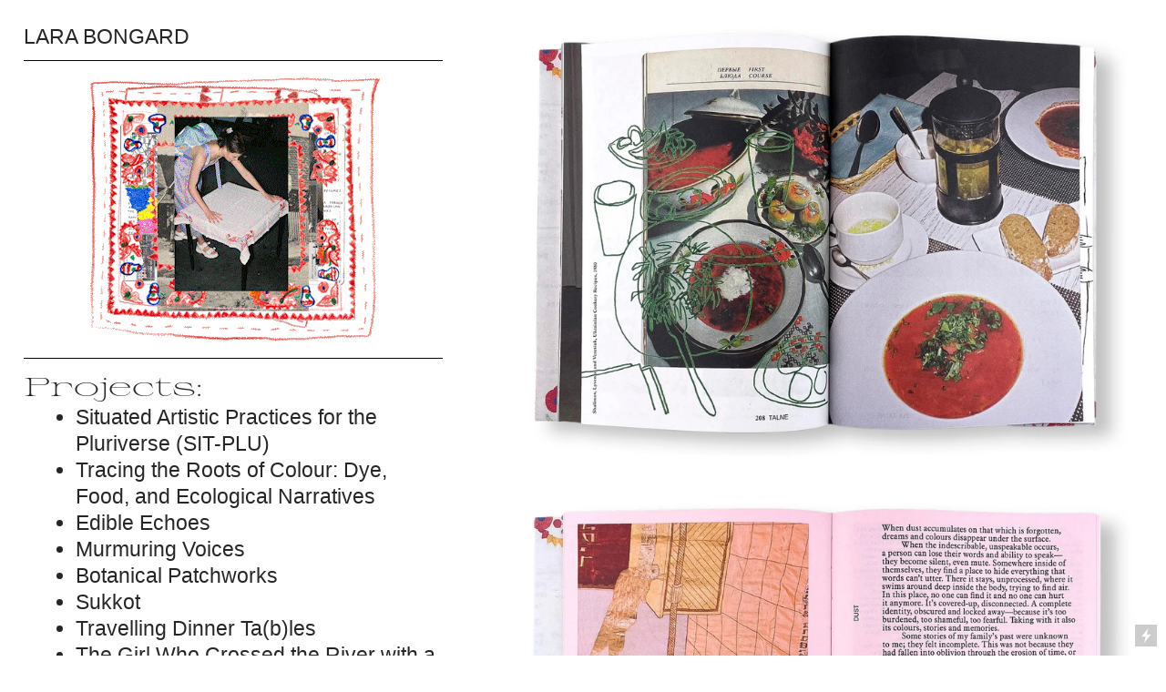

--- FILE ---
content_type: text/html; charset=UTF-8
request_url: https://larabongard.com/
body_size: 25798
content:
<!DOCTYPE html>
<!-- 

        Running on cargo.site

-->
<html lang="en" data-predefined-style="true" data-css-presets="true" data-css-preset data-typography-preset>
	<head>
<script>
				var __cargo_context__ = 'live';
				var __cargo_js_ver__ = 'c=2837859173';
				var __cargo_maint__ = false;
				
				
			</script>
					<meta http-equiv="X-UA-Compatible" content="IE=edge,chrome=1">
		<meta http-equiv="Content-Type" content="text/html; charset=utf-8">
		<meta name="viewport" content="initial-scale=1.0, maximum-scale=1.0, user-scalable=no">
		
			<meta name="robots" content="index,follow">
		<title>Lara Bongard</title>
		<meta name="description" content="Cargo">
		
		<link rel="preconnect" href="https://static.cargo.site" crossorigin>
		<link rel="preconnect" href="https://freight.cargo.site" crossorigin>
				<link rel="preconnect" href="https://type.cargo.site" crossorigin>

		<!--<link rel="preload" href="https://static.cargo.site/assets/social/IconFont-Regular-0.9.3.woff2" as="font" type="font/woff" crossorigin>-->

		

		<link href="https://freight.cargo.site/t/original/i/63bfabd3a30ca4d125f551ce4967271b831226f097d0592354c14502aa370cee/avatar.ico" rel="shortcut icon">
		<link href="https://larabongard.com/rss" rel="alternate" type="application/rss+xml" title="Lara Bongard feed">

		<link href="https://larabongard.com/stylesheet?c=2837859173&1649229023" id="member_stylesheet" rel="stylesheet" type="text/css" />
<style id="">@font-face{font-family:Icons;src:url(https://static.cargo.site/assets/social/IconFont-Regular-0.9.3.woff2);unicode-range:U+E000-E15C,U+F0000,U+FE0E}@font-face{font-family:Icons;src:url(https://static.cargo.site/assets/social/IconFont-Regular-0.9.3.woff2);font-weight:240;unicode-range:U+E000-E15C,U+F0000,U+FE0E}@font-face{font-family:Icons;src:url(https://static.cargo.site/assets/social/IconFont-Regular-0.9.3.woff2);unicode-range:U+E000-E15C,U+F0000,U+FE0E;font-weight:400}@font-face{font-family:Icons;src:url(https://static.cargo.site/assets/social/IconFont-Regular-0.9.3.woff2);unicode-range:U+E000-E15C,U+F0000,U+FE0E;font-weight:600}@font-face{font-family:Icons;src:url(https://static.cargo.site/assets/social/IconFont-Regular-0.9.3.woff2);unicode-range:U+E000-E15C,U+F0000,U+FE0E;font-weight:800}@font-face{font-family:Icons;src:url(https://static.cargo.site/assets/social/IconFont-Regular-0.9.3.woff2);unicode-range:U+E000-E15C,U+F0000,U+FE0E;font-style:italic}@font-face{font-family:Icons;src:url(https://static.cargo.site/assets/social/IconFont-Regular-0.9.3.woff2);unicode-range:U+E000-E15C,U+F0000,U+FE0E;font-weight:200;font-style:italic}@font-face{font-family:Icons;src:url(https://static.cargo.site/assets/social/IconFont-Regular-0.9.3.woff2);unicode-range:U+E000-E15C,U+F0000,U+FE0E;font-weight:400;font-style:italic}@font-face{font-family:Icons;src:url(https://static.cargo.site/assets/social/IconFont-Regular-0.9.3.woff2);unicode-range:U+E000-E15C,U+F0000,U+FE0E;font-weight:600;font-style:italic}@font-face{font-family:Icons;src:url(https://static.cargo.site/assets/social/IconFont-Regular-0.9.3.woff2);unicode-range:U+E000-E15C,U+F0000,U+FE0E;font-weight:800;font-style:italic}body.iconfont-loading,body.iconfont-loading *{color:transparent!important}body{-moz-osx-font-smoothing:grayscale;-webkit-font-smoothing:antialiased;-webkit-text-size-adjust:none}body.no-scroll{overflow:hidden}/*!
 * Content
 */.page{word-wrap:break-word}:focus{outline:0}.pointer-events-none{pointer-events:none}.pointer-events-auto{pointer-events:auto}.pointer-events-none .page_content .audio-player,.pointer-events-none .page_content .shop_product,.pointer-events-none .page_content a,.pointer-events-none .page_content audio,.pointer-events-none .page_content button,.pointer-events-none .page_content details,.pointer-events-none .page_content iframe,.pointer-events-none .page_content img,.pointer-events-none .page_content input,.pointer-events-none .page_content video{pointer-events:auto}.pointer-events-none .page_content *>a,.pointer-events-none .page_content>a{position:relative}s *{text-transform:inherit}#toolset{position:fixed;bottom:10px;right:10px;z-index:8}.mobile #toolset,.template_site_inframe #toolset{display:none}#toolset a{display:block;height:24px;width:24px;margin:0;padding:0;text-decoration:none;background:rgba(0,0,0,.2)}#toolset a:hover{background:rgba(0,0,0,.8)}[data-adminview] #toolset a,[data-adminview] #toolset_admin a{background:rgba(0,0,0,.04);pointer-events:none;cursor:default}#toolset_admin a:active{background:rgba(0,0,0,.7)}#toolset_admin a svg>*{transform:scale(1.1) translate(0,-.5px);transform-origin:50% 50%}#toolset_admin a svg{pointer-events:none;width:100%!important;height:auto!important}#following-container{overflow:auto;-webkit-overflow-scrolling:touch}#following-container iframe{height:100%;width:100%;position:absolute;top:0;left:0;right:0;bottom:0}:root{--following-width:-400px;--following-animation-duration:450ms}@keyframes following-open{0%{transform:translateX(0)}100%{transform:translateX(var(--following-width))}}@keyframes following-open-inverse{0%{transform:translateX(0)}100%{transform:translateX(calc(-1 * var(--following-width)))}}@keyframes following-close{0%{transform:translateX(var(--following-width))}100%{transform:translateX(0)}}@keyframes following-close-inverse{0%{transform:translateX(calc(-1 * var(--following-width)))}100%{transform:translateX(0)}}body.animate-left{animation:following-open var(--following-animation-duration);animation-fill-mode:both;animation-timing-function:cubic-bezier(.24,1,.29,1)}#following-container.animate-left{animation:following-close-inverse var(--following-animation-duration);animation-fill-mode:both;animation-timing-function:cubic-bezier(.24,1,.29,1)}#following-container.animate-left #following-frame{animation:following-close var(--following-animation-duration);animation-fill-mode:both;animation-timing-function:cubic-bezier(.24,1,.29,1)}body.animate-right{animation:following-close var(--following-animation-duration);animation-fill-mode:both;animation-timing-function:cubic-bezier(.24,1,.29,1)}#following-container.animate-right{animation:following-open-inverse var(--following-animation-duration);animation-fill-mode:both;animation-timing-function:cubic-bezier(.24,1,.29,1)}#following-container.animate-right #following-frame{animation:following-open var(--following-animation-duration);animation-fill-mode:both;animation-timing-function:cubic-bezier(.24,1,.29,1)}.slick-slider{position:relative;display:block;-moz-box-sizing:border-box;box-sizing:border-box;-webkit-user-select:none;-moz-user-select:none;-ms-user-select:none;user-select:none;-webkit-touch-callout:none;-khtml-user-select:none;-ms-touch-action:pan-y;touch-action:pan-y;-webkit-tap-highlight-color:transparent}.slick-list{position:relative;display:block;overflow:hidden;margin:0;padding:0}.slick-list:focus{outline:0}.slick-list.dragging{cursor:pointer;cursor:hand}.slick-slider .slick-list,.slick-slider .slick-track{transform:translate3d(0,0,0);will-change:transform}.slick-track{position:relative;top:0;left:0;display:block}.slick-track:after,.slick-track:before{display:table;content:'';width:1px;height:1px;margin-top:-1px;margin-left:-1px}.slick-track:after{clear:both}.slick-loading .slick-track{visibility:hidden}.slick-slide{display:none;float:left;height:100%;min-height:1px}[dir=rtl] .slick-slide{float:right}.content .slick-slide img{display:inline-block}.content .slick-slide img:not(.image-zoom){cursor:pointer}.content .scrub .slick-list,.content .scrub .slick-slide img:not(.image-zoom){cursor:ew-resize}body.slideshow-scrub-dragging *{cursor:ew-resize!important}.content .slick-slide img:not([src]),.content .slick-slide img[src='']{width:100%;height:auto}.slick-slide.slick-loading img{display:none}.slick-slide.dragging img{pointer-events:none}.slick-initialized .slick-slide{display:block}.slick-loading .slick-slide{visibility:hidden}.slick-vertical .slick-slide{display:block;height:auto;border:1px solid transparent}.slick-arrow.slick-hidden{display:none}.slick-arrow{position:absolute;z-index:9;width:0;top:0;height:100%;cursor:pointer;will-change:opacity;-webkit-transition:opacity 333ms cubic-bezier(.4,0,.22,1);transition:opacity 333ms cubic-bezier(.4,0,.22,1)}.slick-arrow.hidden{opacity:0}.slick-arrow svg{position:absolute;width:36px;height:36px;top:0;left:0;right:0;bottom:0;margin:auto;transform:translate(.25px,.25px)}.slick-arrow svg.right-arrow{transform:translate(.25px,.25px) scaleX(-1)}.slick-arrow svg:active{opacity:.75}.slick-arrow svg .arrow-shape{fill:none!important;stroke:#fff;stroke-linecap:square}.slick-arrow svg .arrow-outline{fill:none!important;stroke-width:2.5px;stroke:rgba(0,0,0,.6);stroke-linecap:square}.slick-arrow.slick-next{right:0;text-align:right}.slick-next svg,.wallpaper-navigation .slick-next svg{margin-right:10px}.mobile .slick-next svg{margin-right:10px}.slick-arrow.slick-prev{text-align:left}.slick-prev svg,.wallpaper-navigation .slick-prev svg{margin-left:10px}.mobile .slick-prev svg{margin-left:10px}.loading_animation{display:none;vertical-align:middle;z-index:15;line-height:0;pointer-events:none;border-radius:100%}.loading_animation.hidden{display:none}.loading_animation.pulsing{opacity:0;display:inline-block;animation-delay:.1s;-webkit-animation-delay:.1s;-moz-animation-delay:.1s;animation-duration:12s;animation-iteration-count:infinite;animation:fade-pulse-in .5s ease-in-out;-moz-animation:fade-pulse-in .5s ease-in-out;-webkit-animation:fade-pulse-in .5s ease-in-out;-webkit-animation-fill-mode:forwards;-moz-animation-fill-mode:forwards;animation-fill-mode:forwards}.loading_animation.pulsing.no-delay{animation-delay:0s;-webkit-animation-delay:0s;-moz-animation-delay:0s}.loading_animation div{border-radius:100%}.loading_animation div svg{max-width:100%;height:auto}.loading_animation div,.loading_animation div svg{width:20px;height:20px}.loading_animation.full-width svg{width:100%;height:auto}.loading_animation.full-width.big svg{width:100px;height:100px}.loading_animation div svg>*{fill:#ccc}.loading_animation div{-webkit-animation:spin-loading 12s ease-out;-webkit-animation-iteration-count:infinite;-moz-animation:spin-loading 12s ease-out;-moz-animation-iteration-count:infinite;animation:spin-loading 12s ease-out;animation-iteration-count:infinite}.loading_animation.hidden{display:none}[data-backdrop] .loading_animation{position:absolute;top:15px;left:15px;z-index:99}.loading_animation.position-absolute.middle{top:calc(50% - 10px);left:calc(50% - 10px)}.loading_animation.position-absolute.topleft{top:0;left:0}.loading_animation.position-absolute.middleright{top:calc(50% - 10px);right:1rem}.loading_animation.position-absolute.middleleft{top:calc(50% - 10px);left:1rem}.loading_animation.gray div svg>*{fill:#999}.loading_animation.gray-dark div svg>*{fill:#666}.loading_animation.gray-darker div svg>*{fill:#555}.loading_animation.gray-light div svg>*{fill:#ccc}.loading_animation.white div svg>*{fill:rgba(255,255,255,.85)}.loading_animation.blue div svg>*{fill:#698fff}.loading_animation.inline{display:inline-block;margin-bottom:.5ex}.loading_animation.inline.left{margin-right:.5ex}@-webkit-keyframes fade-pulse-in{0%{opacity:0}50%{opacity:.5}100%{opacity:1}}@-moz-keyframes fade-pulse-in{0%{opacity:0}50%{opacity:.5}100%{opacity:1}}@keyframes fade-pulse-in{0%{opacity:0}50%{opacity:.5}100%{opacity:1}}@-webkit-keyframes pulsate{0%{opacity:1}50%{opacity:0}100%{opacity:1}}@-moz-keyframes pulsate{0%{opacity:1}50%{opacity:0}100%{opacity:1}}@keyframes pulsate{0%{opacity:1}50%{opacity:0}100%{opacity:1}}@-webkit-keyframes spin-loading{0%{transform:rotate(0)}9%{transform:rotate(1050deg)}18%{transform:rotate(-1090deg)}20%{transform:rotate(-1080deg)}23%{transform:rotate(-1080deg)}28%{transform:rotate(-1095deg)}29%{transform:rotate(-1065deg)}34%{transform:rotate(-1080deg)}35%{transform:rotate(-1050deg)}40%{transform:rotate(-1065deg)}41%{transform:rotate(-1035deg)}44%{transform:rotate(-1035deg)}47%{transform:rotate(-2160deg)}50%{transform:rotate(-2160deg)}56%{transform:rotate(45deg)}60%{transform:rotate(45deg)}80%{transform:rotate(6120deg)}100%{transform:rotate(0)}}@keyframes spin-loading{0%{transform:rotate(0)}9%{transform:rotate(1050deg)}18%{transform:rotate(-1090deg)}20%{transform:rotate(-1080deg)}23%{transform:rotate(-1080deg)}28%{transform:rotate(-1095deg)}29%{transform:rotate(-1065deg)}34%{transform:rotate(-1080deg)}35%{transform:rotate(-1050deg)}40%{transform:rotate(-1065deg)}41%{transform:rotate(-1035deg)}44%{transform:rotate(-1035deg)}47%{transform:rotate(-2160deg)}50%{transform:rotate(-2160deg)}56%{transform:rotate(45deg)}60%{transform:rotate(45deg)}80%{transform:rotate(6120deg)}100%{transform:rotate(0)}}[grid-row]{align-items:flex-start;box-sizing:border-box;display:-webkit-box;display:-webkit-flex;display:-ms-flexbox;display:flex;-webkit-flex-wrap:wrap;-ms-flex-wrap:wrap;flex-wrap:wrap}[grid-col]{box-sizing:border-box}[grid-row] [grid-col].empty:after{content:"\0000A0";cursor:text}body.mobile[data-adminview=content-editproject] [grid-row] [grid-col].empty:after{display:none}[grid-col=auto]{-webkit-box-flex:1;-webkit-flex:1;-ms-flex:1;flex:1}[grid-col=x12]{width:100%}[grid-col=x11]{width:50%}[grid-col=x10]{width:33.33%}[grid-col=x9]{width:25%}[grid-col=x8]{width:20%}[grid-col=x7]{width:16.666666667%}[grid-col=x6]{width:14.285714286%}[grid-col=x5]{width:12.5%}[grid-col=x4]{width:11.111111111%}[grid-col=x3]{width:10%}[grid-col=x2]{width:9.090909091%}[grid-col=x1]{width:8.333333333%}[grid-col="1"]{width:8.33333%}[grid-col="2"]{width:16.66667%}[grid-col="3"]{width:25%}[grid-col="4"]{width:33.33333%}[grid-col="5"]{width:41.66667%}[grid-col="6"]{width:50%}[grid-col="7"]{width:58.33333%}[grid-col="8"]{width:66.66667%}[grid-col="9"]{width:75%}[grid-col="10"]{width:83.33333%}[grid-col="11"]{width:91.66667%}[grid-col="12"]{width:100%}body.mobile [grid-responsive] [grid-col]{width:100%;-webkit-box-flex:none;-webkit-flex:none;-ms-flex:none;flex:none}[data-ce-host=true][contenteditable=true] [grid-pad]{pointer-events:none}[data-ce-host=true][contenteditable=true] [grid-pad]>*{pointer-events:auto}[grid-pad="0"]{padding:0}[grid-pad="0.25"]{padding:.125rem}[grid-pad="0.5"]{padding:.25rem}[grid-pad="0.75"]{padding:.375rem}[grid-pad="1"]{padding:.5rem}[grid-pad="1.25"]{padding:.625rem}[grid-pad="1.5"]{padding:.75rem}[grid-pad="1.75"]{padding:.875rem}[grid-pad="2"]{padding:1rem}[grid-pad="2.5"]{padding:1.25rem}[grid-pad="3"]{padding:1.5rem}[grid-pad="3.5"]{padding:1.75rem}[grid-pad="4"]{padding:2rem}[grid-pad="5"]{padding:2.5rem}[grid-pad="6"]{padding:3rem}[grid-pad="7"]{padding:3.5rem}[grid-pad="8"]{padding:4rem}[grid-pad="9"]{padding:4.5rem}[grid-pad="10"]{padding:5rem}[grid-gutter="0"]{margin:0}[grid-gutter="0.5"]{margin:-.25rem}[grid-gutter="1"]{margin:-.5rem}[grid-gutter="1.5"]{margin:-.75rem}[grid-gutter="2"]{margin:-1rem}[grid-gutter="2.5"]{margin:-1.25rem}[grid-gutter="3"]{margin:-1.5rem}[grid-gutter="3.5"]{margin:-1.75rem}[grid-gutter="4"]{margin:-2rem}[grid-gutter="5"]{margin:-2.5rem}[grid-gutter="6"]{margin:-3rem}[grid-gutter="7"]{margin:-3.5rem}[grid-gutter="8"]{margin:-4rem}[grid-gutter="10"]{margin:-5rem}[grid-gutter="12"]{margin:-6rem}[grid-gutter="14"]{margin:-7rem}[grid-gutter="16"]{margin:-8rem}[grid-gutter="18"]{margin:-9rem}[grid-gutter="20"]{margin:-10rem}small{max-width:100%;text-decoration:inherit}img:not([src]),img[src='']{outline:1px solid rgba(177,177,177,.4);outline-offset:-1px;content:url([data-uri])}img.image-zoom{cursor:-webkit-zoom-in;cursor:-moz-zoom-in;cursor:zoom-in}#imprimatur{color:#333;font-size:10px;font-family:-apple-system,BlinkMacSystemFont,"Segoe UI",Roboto,Oxygen,Ubuntu,Cantarell,"Open Sans","Helvetica Neue",sans-serif,"Sans Serif",Icons;/*!System*/position:fixed;opacity:.3;right:-28px;bottom:160px;transform:rotate(270deg);-ms-transform:rotate(270deg);-webkit-transform:rotate(270deg);z-index:8;text-transform:uppercase;color:#999;opacity:.5;padding-bottom:2px;text-decoration:none}.mobile #imprimatur{display:none}bodycopy cargo-link a{font-family:-apple-system,BlinkMacSystemFont,"Segoe UI",Roboto,Oxygen,Ubuntu,Cantarell,"Open Sans","Helvetica Neue",sans-serif,"Sans Serif",Icons;/*!System*/font-size:12px;font-style:normal;font-weight:400;transform:rotate(270deg);text-decoration:none;position:fixed!important;right:-27px;bottom:100px;text-decoration:none;letter-spacing:normal;background:0 0;border:0;border-bottom:0;outline:0}/*! PhotoSwipe Default UI CSS by Dmitry Semenov | photoswipe.com | MIT license */.pswp--has_mouse .pswp__button--arrow--left,.pswp--has_mouse .pswp__button--arrow--right,.pswp__ui{visibility:visible}.pswp--minimal--dark .pswp__top-bar,.pswp__button{background:0 0}.pswp,.pswp__bg,.pswp__container,.pswp__img--placeholder,.pswp__zoom-wrap,.quick-view-navigation{-webkit-backface-visibility:hidden}.pswp__button{cursor:pointer;opacity:1;-webkit-appearance:none;transition:opacity .2s;-webkit-box-shadow:none;box-shadow:none}.pswp__button-close>svg{top:10px;right:10px;margin-left:auto}.pswp--touch .quick-view-navigation{display:none}.pswp__ui{-webkit-font-smoothing:auto;opacity:1;z-index:1550}.quick-view-navigation{will-change:opacity;-webkit-transition:opacity 333ms cubic-bezier(.4,0,.22,1);transition:opacity 333ms cubic-bezier(.4,0,.22,1)}.quick-view-navigation .pswp__group .pswp__button{pointer-events:auto}.pswp__button>svg{position:absolute;width:36px;height:36px}.quick-view-navigation .pswp__group:active svg{opacity:.75}.pswp__button svg .shape-shape{fill:#fff}.pswp__button svg .shape-outline{fill:#000}.pswp__button-prev>svg{top:0;bottom:0;left:10px;margin:auto}.pswp__button-next>svg{top:0;bottom:0;right:10px;margin:auto}.quick-view-navigation .pswp__group .pswp__button-prev{position:absolute;left:0;top:0;width:0;height:100%}.quick-view-navigation .pswp__group .pswp__button-next{position:absolute;right:0;top:0;width:0;height:100%}.quick-view-navigation .close-button,.quick-view-navigation .left-arrow,.quick-view-navigation .right-arrow{transform:translate(.25px,.25px)}.quick-view-navigation .right-arrow{transform:translate(.25px,.25px) scaleX(-1)}.pswp__button svg .shape-outline{fill:transparent!important;stroke:#000;stroke-width:2.5px;stroke-linecap:square}.pswp__button svg .shape-shape{fill:transparent!important;stroke:#fff;stroke-width:1.5px;stroke-linecap:square}.pswp__bg,.pswp__scroll-wrap,.pswp__zoom-wrap{width:100%;position:absolute}.quick-view-navigation .pswp__group .pswp__button-close{margin:0}.pswp__container,.pswp__item,.pswp__zoom-wrap{right:0;bottom:0;top:0;position:absolute;left:0}.pswp__ui--hidden .pswp__button{opacity:.001}.pswp__ui--hidden .pswp__button,.pswp__ui--hidden .pswp__button *{pointer-events:none}.pswp .pswp__ui.pswp__ui--displaynone{display:none}.pswp__element--disabled{display:none!important}/*! PhotoSwipe main CSS by Dmitry Semenov | photoswipe.com | MIT license */.pswp{position:fixed;display:none;height:100%;width:100%;top:0;left:0;right:0;bottom:0;margin:auto;-ms-touch-action:none;touch-action:none;z-index:9999999;-webkit-text-size-adjust:100%;line-height:initial;letter-spacing:initial;outline:0}.pswp img{max-width:none}.pswp--zoom-disabled .pswp__img{cursor:default!important}.pswp--animate_opacity{opacity:.001;will-change:opacity;-webkit-transition:opacity 333ms cubic-bezier(.4,0,.22,1);transition:opacity 333ms cubic-bezier(.4,0,.22,1)}.pswp--open{display:block}.pswp--zoom-allowed .pswp__img{cursor:-webkit-zoom-in;cursor:-moz-zoom-in;cursor:zoom-in}.pswp--zoomed-in .pswp__img{cursor:-webkit-grab;cursor:-moz-grab;cursor:grab}.pswp--dragging .pswp__img{cursor:-webkit-grabbing;cursor:-moz-grabbing;cursor:grabbing}.pswp__bg{left:0;top:0;height:100%;opacity:0;transform:translateZ(0);will-change:opacity}.pswp__scroll-wrap{left:0;top:0;height:100%}.pswp__container,.pswp__zoom-wrap{-ms-touch-action:none;touch-action:none}.pswp__container,.pswp__img{-webkit-user-select:none;-moz-user-select:none;-ms-user-select:none;user-select:none;-webkit-tap-highlight-color:transparent;-webkit-touch-callout:none}.pswp__zoom-wrap{-webkit-transform-origin:left top;-ms-transform-origin:left top;transform-origin:left top;-webkit-transition:-webkit-transform 222ms cubic-bezier(.4,0,.22,1);transition:transform 222ms cubic-bezier(.4,0,.22,1)}.pswp__bg{-webkit-transition:opacity 222ms cubic-bezier(.4,0,.22,1);transition:opacity 222ms cubic-bezier(.4,0,.22,1)}.pswp--animated-in .pswp__bg,.pswp--animated-in .pswp__zoom-wrap{-webkit-transition:none;transition:none}.pswp--hide-overflow .pswp__scroll-wrap,.pswp--hide-overflow.pswp{overflow:hidden}.pswp__img{position:absolute;width:auto;height:auto;top:0;left:0}.pswp__img--placeholder--blank{background:#222}.pswp--ie .pswp__img{width:100%!important;height:auto!important;left:0;top:0}.pswp__ui--idle{opacity:0}.pswp__error-msg{position:absolute;left:0;top:50%;width:100%;text-align:center;font-size:14px;line-height:16px;margin-top:-8px;color:#ccc}.pswp__error-msg a{color:#ccc;text-decoration:underline}.pswp__error-msg{font-family:-apple-system,BlinkMacSystemFont,"Segoe UI",Roboto,Oxygen,Ubuntu,Cantarell,"Open Sans","Helvetica Neue",sans-serif}.quick-view.mouse-down .iframe-item{pointer-events:none!important}.quick-view-caption-positioner{pointer-events:none;width:100%;height:100%}.quick-view-caption-wrapper{margin:auto;position:absolute;bottom:0;left:0;right:0}.quick-view-horizontal-align-left .quick-view-caption-wrapper{margin-left:0}.quick-view-horizontal-align-right .quick-view-caption-wrapper{margin-right:0}[data-quick-view-caption]{transition:.1s opacity ease-in-out;position:absolute;bottom:0;left:0;right:0}.quick-view-horizontal-align-left [data-quick-view-caption]{text-align:left}.quick-view-horizontal-align-right [data-quick-view-caption]{text-align:right}.quick-view-caption{transition:.1s opacity ease-in-out}.quick-view-caption>*{display:inline-block}.quick-view-caption *{pointer-events:auto}.quick-view-caption.hidden{opacity:0}.shop_product .dropdown_wrapper{flex:0 0 100%;position:relative}.shop_product select{appearance:none;-moz-appearance:none;-webkit-appearance:none;outline:0;-webkit-font-smoothing:antialiased;-moz-osx-font-smoothing:grayscale;cursor:pointer;border-radius:0;white-space:nowrap;overflow:hidden!important;text-overflow:ellipsis}.shop_product select.dropdown::-ms-expand{display:none}.shop_product a{cursor:pointer;border-bottom:none;text-decoration:none}.shop_product a.out-of-stock{pointer-events:none}body.audio-player-dragging *{cursor:ew-resize!important}.audio-player{display:inline-flex;flex:1 0 calc(100% - 2px);width:calc(100% - 2px)}.audio-player .button{height:100%;flex:0 0 3.3rem;display:flex}.audio-player .separator{left:3.3rem;height:100%}.audio-player .buffer{width:0%;height:100%;transition:left .3s linear,width .3s linear}.audio-player.seeking .buffer{transition:left 0s,width 0s}.audio-player.seeking{user-select:none;-webkit-user-select:none;cursor:ew-resize}.audio-player.seeking *{user-select:none;-webkit-user-select:none;cursor:ew-resize}.audio-player .bar{overflow:hidden;display:flex;justify-content:space-between;align-content:center;flex-grow:1}.audio-player .progress{width:0%;height:100%;transition:width .3s linear}.audio-player.seeking .progress{transition:width 0s}.audio-player .pause,.audio-player .play{cursor:pointer;height:100%}.audio-player .note-icon{margin:auto 0;order:2;flex:0 1 auto}.audio-player .title{white-space:nowrap;overflow:hidden;text-overflow:ellipsis;pointer-events:none;user-select:none;padding:.5rem 0 .5rem 1rem;margin:auto auto auto 0;flex:0 3 auto;min-width:0;width:100%}.audio-player .total-time{flex:0 1 auto;margin:auto 0}.audio-player .current-time,.audio-player .play-text{flex:0 1 auto;margin:auto 0}.audio-player .stream-anim{user-select:none;margin:auto auto auto 0}.audio-player .stream-anim span{display:inline-block}.audio-player .buffer,.audio-player .current-time,.audio-player .note-svg,.audio-player .play-text,.audio-player .separator,.audio-player .total-time{user-select:none;pointer-events:none}.audio-player .buffer,.audio-player .play-text,.audio-player .progress{position:absolute}.audio-player,.audio-player .bar,.audio-player .button,.audio-player .current-time,.audio-player .note-icon,.audio-player .pause,.audio-player .play,.audio-player .total-time{position:relative}body.mobile .audio-player,body.mobile .audio-player *{-webkit-touch-callout:none}#standalone-admin-frame{border:0;width:400px;position:absolute;right:0;top:0;height:100vh;z-index:99}body[standalone-admin=true] #standalone-admin-frame{transform:translate(0,0)}body[standalone-admin=true] .main_container{width:calc(100% - 400px)}body[standalone-admin=false] #standalone-admin-frame{transform:translate(100%,0)}body[standalone-admin=false] .main_container{width:100%}.toggle_standaloneAdmin{position:fixed;top:0;right:400px;height:40px;width:40px;z-index:999;cursor:pointer;background-color:rgba(0,0,0,.4)}.toggle_standaloneAdmin:active{opacity:.7}body[standalone-admin=false] .toggle_standaloneAdmin{right:0}.toggle_standaloneAdmin *{color:#fff;fill:#fff}.toggle_standaloneAdmin svg{padding:6px;width:100%;height:100%;opacity:.85}body[standalone-admin=false] .toggle_standaloneAdmin #close,body[standalone-admin=true] .toggle_standaloneAdmin #backdropsettings{display:none}.toggle_standaloneAdmin>div{width:100%;height:100%}#admin_toggle_button{position:fixed;top:50%;transform:translate(0,-50%);right:400px;height:36px;width:12px;z-index:999;cursor:pointer;background-color:rgba(0,0,0,.09);padding-left:2px;margin-right:5px}#admin_toggle_button .bar{content:'';background:rgba(0,0,0,.09);position:fixed;width:5px;bottom:0;top:0;z-index:10}#admin_toggle_button:active{background:rgba(0,0,0,.065)}#admin_toggle_button *{color:#fff;fill:#fff}#admin_toggle_button svg{padding:0;width:16px;height:36px;margin-left:1px;opacity:1}#admin_toggle_button svg *{fill:#fff;opacity:1}#admin_toggle_button[data-state=closed] .toggle_admin_close{display:none}#admin_toggle_button[data-state=closed],#admin_toggle_button[data-state=closed] .toggle_admin_open{width:20px;cursor:pointer;margin:0}#admin_toggle_button[data-state=closed] svg{margin-left:2px}#admin_toggle_button[data-state=open] .toggle_admin_open{display:none}select,select *{text-rendering:auto!important}b b{font-weight:inherit}*{-webkit-box-sizing:border-box;-moz-box-sizing:border-box;box-sizing:border-box}customhtml>*{position:relative;z-index:10}body,html{min-height:100vh;margin:0;padding:0}html{touch-action:manipulation;position:relative;background-color:#fff}.main_container{min-height:100vh;width:100%;overflow:hidden}.container{display:-webkit-box;display:-webkit-flex;display:-moz-box;display:-ms-flexbox;display:flex;-webkit-flex-wrap:wrap;-moz-flex-wrap:wrap;-ms-flex-wrap:wrap;flex-wrap:wrap;max-width:100%;width:100%;overflow:visible}.container{align-items:flex-start;-webkit-align-items:flex-start}.page{z-index:2}.page ul li>text-limit{display:block}.content,.content_container,.pinned{-webkit-flex:1 0 auto;-moz-flex:1 0 auto;-ms-flex:1 0 auto;flex:1 0 auto;max-width:100%}.content_container{width:100%}.content_container.full_height{min-height:100vh}.page_background{position:absolute;top:0;left:0;width:100%;height:100%}.page_container{position:relative;overflow:visible;width:100%}.backdrop{position:absolute;top:0;z-index:1;width:100%;height:100%;max-height:100vh}.backdrop>div{position:absolute;top:0;left:0;width:100%;height:100%;-webkit-backface-visibility:hidden;backface-visibility:hidden;transform:translate3d(0,0,0);contain:strict}[data-backdrop].backdrop>div[data-overflowing]{max-height:100vh;position:absolute;top:0;left:0}body.mobile [split-responsive]{display:flex;flex-direction:column}body.mobile [split-responsive] .container{width:100%;order:2}body.mobile [split-responsive] .backdrop{position:relative;height:50vh;width:100%;order:1}body.mobile [split-responsive] [data-auxiliary].backdrop{position:absolute;height:50vh;width:100%;order:1}.page{position:relative;z-index:2}img[data-align=left]{float:left}img[data-align=right]{float:right}[data-rotation]{transform-origin:center center}.content .page_content:not([contenteditable=true]) [data-draggable]{pointer-events:auto!important;backface-visibility:hidden}.preserve-3d{-moz-transform-style:preserve-3d;transform-style:preserve-3d}.content .page_content:not([contenteditable=true]) [data-draggable] iframe{pointer-events:none!important}.dragging-active iframe{pointer-events:none!important}.content .page_content:not([contenteditable=true]) [data-draggable]:active{opacity:1}.content .scroll-transition-fade{transition:transform 1s ease-in-out,opacity .8s ease-in-out}.content .scroll-transition-fade.below-viewport{opacity:0;transform:translateY(40px)}.mobile.full_width .page_container:not([split-layout]) .container_width{width:100%}[data-view=pinned_bottom] .bottom_pin_invisibility{visibility:hidden}.pinned{position:relative;width:100%}.pinned .page_container.accommodate:not(.fixed):not(.overlay){z-index:2}.pinned .page_container.overlay{position:absolute;z-index:4}.pinned .page_container.overlay.fixed{position:fixed}.pinned .page_container.overlay.fixed .page{max-height:100vh;-webkit-overflow-scrolling:touch}.pinned .page_container.overlay.fixed .page.allow-scroll{overflow-y:auto;overflow-x:hidden}.pinned .page_container.overlay.fixed .page.allow-scroll{align-items:flex-start;-webkit-align-items:flex-start}.pinned .page_container .page.allow-scroll::-webkit-scrollbar{width:0;background:0 0;display:none}.pinned.pinned_top .page_container.overlay{left:0;top:0}.pinned.pinned_bottom .page_container.overlay{left:0;bottom:0}div[data-container=set]:empty{margin-top:1px}.thumbnails{position:relative;z-index:1}[thumbnails=grid]{align-items:baseline}[thumbnails=justify] .thumbnail{box-sizing:content-box}[thumbnails][data-padding-zero] .thumbnail{margin-bottom:-1px}[thumbnails=montessori] .thumbnail{pointer-events:auto;position:absolute}[thumbnails] .thumbnail>a{display:block;text-decoration:none}[thumbnails=montessori]{height:0}[thumbnails][data-resizing],[thumbnails][data-resizing] *{cursor:nwse-resize}[thumbnails] .thumbnail .resize-handle{cursor:nwse-resize;width:26px;height:26px;padding:5px;position:absolute;opacity:.75;right:-1px;bottom:-1px;z-index:100}[thumbnails][data-resizing] .resize-handle{display:none}[thumbnails] .thumbnail .resize-handle svg{position:absolute;top:0;left:0}[thumbnails] .thumbnail .resize-handle:hover{opacity:1}[data-can-move].thumbnail .resize-handle svg .resize_path_outline{fill:#fff}[data-can-move].thumbnail .resize-handle svg .resize_path{fill:#000}[thumbnails=montessori] .thumbnail_sizer{height:0;width:100%;position:relative;padding-bottom:100%;pointer-events:none}[thumbnails] .thumbnail img{display:block;min-height:3px;margin-bottom:0}[thumbnails] .thumbnail img:not([src]),img[src=""]{margin:0!important;width:100%;min-height:3px;height:100%!important;position:absolute}[aspect-ratio="1x1"].thumb_image{height:0;padding-bottom:100%;overflow:hidden}[aspect-ratio="4x3"].thumb_image{height:0;padding-bottom:75%;overflow:hidden}[aspect-ratio="16x9"].thumb_image{height:0;padding-bottom:56.25%;overflow:hidden}[thumbnails] .thumb_image{width:100%;position:relative}[thumbnails][thumbnail-vertical-align=top]{align-items:flex-start}[thumbnails][thumbnail-vertical-align=middle]{align-items:center}[thumbnails][thumbnail-vertical-align=bottom]{align-items:baseline}[thumbnails][thumbnail-horizontal-align=left]{justify-content:flex-start}[thumbnails][thumbnail-horizontal-align=middle]{justify-content:center}[thumbnails][thumbnail-horizontal-align=right]{justify-content:flex-end}.thumb_image.default_image>svg{position:absolute;top:0;left:0;bottom:0;right:0;width:100%;height:100%}.thumb_image.default_image{outline:1px solid #ccc;outline-offset:-1px;position:relative}.mobile.full_width [data-view=Thumbnail] .thumbnails_width{width:100%}.content [data-draggable] a:active,.content [data-draggable] img:active{opacity:initial}.content .draggable-dragging{opacity:initial}[data-draggable].draggable_visible{visibility:visible}[data-draggable].draggable_hidden{visibility:hidden}.gallery_card [data-draggable],.marquee [data-draggable]{visibility:inherit}[data-draggable]{visibility:visible;background-color:rgba(0,0,0,.003)}#site_menu_panel_container .image-gallery:not(.initialized){height:0;padding-bottom:100%;min-height:initial}.image-gallery:not(.initialized){min-height:100vh;visibility:hidden;width:100%}.image-gallery .gallery_card img{display:block;width:100%;height:auto}.image-gallery .gallery_card{transform-origin:center}.image-gallery .gallery_card.dragging{opacity:.1;transform:initial!important}.image-gallery:not([image-gallery=slideshow]) .gallery_card iframe:only-child,.image-gallery:not([image-gallery=slideshow]) .gallery_card video:only-child{width:100%;height:100%;top:0;left:0;position:absolute}.image-gallery[image-gallery=slideshow] .gallery_card video[muted][autoplay]:not([controls]),.image-gallery[image-gallery=slideshow] .gallery_card video[muted][data-autoplay]:not([controls]){pointer-events:none}.image-gallery [image-gallery-pad="0"] video:only-child{object-fit:cover;height:calc(100% + 1px)}div.image-gallery>a,div.image-gallery>iframe,div.image-gallery>img,div.image-gallery>video{display:none}[image-gallery-row]{align-items:flex-start;box-sizing:border-box;display:-webkit-box;display:-webkit-flex;display:-ms-flexbox;display:flex;-webkit-flex-wrap:wrap;-ms-flex-wrap:wrap;flex-wrap:wrap}.image-gallery .gallery_card_image{width:100%;position:relative}[data-predefined-style=true] .image-gallery a.gallery_card{display:block;border:none}[image-gallery-col]{box-sizing:border-box}[image-gallery-col=x12]{width:100%}[image-gallery-col=x11]{width:50%}[image-gallery-col=x10]{width:33.33%}[image-gallery-col=x9]{width:25%}[image-gallery-col=x8]{width:20%}[image-gallery-col=x7]{width:16.666666667%}[image-gallery-col=x6]{width:14.285714286%}[image-gallery-col=x5]{width:12.5%}[image-gallery-col=x4]{width:11.111111111%}[image-gallery-col=x3]{width:10%}[image-gallery-col=x2]{width:9.090909091%}[image-gallery-col=x1]{width:8.333333333%}.content .page_content [image-gallery-pad].image-gallery{pointer-events:none}.content .page_content [image-gallery-pad].image-gallery .gallery_card_image>*,.content .page_content [image-gallery-pad].image-gallery .gallery_image_caption{pointer-events:auto}.content .page_content [image-gallery-pad="0"]{padding:0}.content .page_content [image-gallery-pad="0.25"]{padding:.125rem}.content .page_content [image-gallery-pad="0.5"]{padding:.25rem}.content .page_content [image-gallery-pad="0.75"]{padding:.375rem}.content .page_content [image-gallery-pad="1"]{padding:.5rem}.content .page_content [image-gallery-pad="1.25"]{padding:.625rem}.content .page_content [image-gallery-pad="1.5"]{padding:.75rem}.content .page_content [image-gallery-pad="1.75"]{padding:.875rem}.content .page_content [image-gallery-pad="2"]{padding:1rem}.content .page_content [image-gallery-pad="2.5"]{padding:1.25rem}.content .page_content [image-gallery-pad="3"]{padding:1.5rem}.content .page_content [image-gallery-pad="3.5"]{padding:1.75rem}.content .page_content [image-gallery-pad="4"]{padding:2rem}.content .page_content [image-gallery-pad="5"]{padding:2.5rem}.content .page_content [image-gallery-pad="6"]{padding:3rem}.content .page_content [image-gallery-pad="7"]{padding:3.5rem}.content .page_content [image-gallery-pad="8"]{padding:4rem}.content .page_content [image-gallery-pad="9"]{padding:4.5rem}.content .page_content [image-gallery-pad="10"]{padding:5rem}.content .page_content [image-gallery-gutter="0"]{margin:0}.content .page_content [image-gallery-gutter="0.5"]{margin:-.25rem}.content .page_content [image-gallery-gutter="1"]{margin:-.5rem}.content .page_content [image-gallery-gutter="1.5"]{margin:-.75rem}.content .page_content [image-gallery-gutter="2"]{margin:-1rem}.content .page_content [image-gallery-gutter="2.5"]{margin:-1.25rem}.content .page_content [image-gallery-gutter="3"]{margin:-1.5rem}.content .page_content [image-gallery-gutter="3.5"]{margin:-1.75rem}.content .page_content [image-gallery-gutter="4"]{margin:-2rem}.content .page_content [image-gallery-gutter="5"]{margin:-2.5rem}.content .page_content [image-gallery-gutter="6"]{margin:-3rem}.content .page_content [image-gallery-gutter="7"]{margin:-3.5rem}.content .page_content [image-gallery-gutter="8"]{margin:-4rem}.content .page_content [image-gallery-gutter="10"]{margin:-5rem}.content .page_content [image-gallery-gutter="12"]{margin:-6rem}.content .page_content [image-gallery-gutter="14"]{margin:-7rem}.content .page_content [image-gallery-gutter="16"]{margin:-8rem}.content .page_content [image-gallery-gutter="18"]{margin:-9rem}.content .page_content [image-gallery-gutter="20"]{margin:-10rem}[image-gallery=slideshow]:not(.initialized)>*{min-height:1px;opacity:0;min-width:100%}[image-gallery=slideshow][data-constrained-by=height] [image-gallery-vertical-align].slick-track{align-items:flex-start}[image-gallery=slideshow] img.image-zoom:active{opacity:initial}[image-gallery=slideshow].slick-initialized .gallery_card{pointer-events:none}[image-gallery=slideshow].slick-initialized .gallery_card.slick-current{pointer-events:auto}[image-gallery=slideshow] .gallery_card:not(.has_caption){line-height:0}.content .page_content [image-gallery=slideshow].image-gallery>*{pointer-events:auto}.content [image-gallery=slideshow].image-gallery.slick-initialized .gallery_card{overflow:hidden;margin:0;display:flex;flex-flow:row wrap;flex-shrink:0}.content [image-gallery=slideshow].image-gallery.slick-initialized .gallery_card.slick-current{overflow:visible}[image-gallery=slideshow] .gallery_image_caption{opacity:1;transition:opacity .3s;-webkit-transition:opacity .3s;width:100%;margin-left:auto;margin-right:auto;clear:both}[image-gallery-horizontal-align=left] .gallery_image_caption{text-align:left}[image-gallery-horizontal-align=middle] .gallery_image_caption{text-align:center}[image-gallery-horizontal-align=right] .gallery_image_caption{text-align:right}[image-gallery=slideshow][data-slideshow-in-transition] .gallery_image_caption{opacity:0;transition:opacity .3s;-webkit-transition:opacity .3s}[image-gallery=slideshow] .gallery_card_image{width:initial;margin:0;display:inline-block}[image-gallery=slideshow] .gallery_card img{margin:0;display:block}[image-gallery=slideshow][data-exploded]{align-items:flex-start;box-sizing:border-box;display:-webkit-box;display:-webkit-flex;display:-ms-flexbox;display:flex;-webkit-flex-wrap:wrap;-ms-flex-wrap:wrap;flex-wrap:wrap;justify-content:flex-start;align-content:flex-start}[image-gallery=slideshow][data-exploded] .gallery_card{padding:1rem;width:16.666%}[image-gallery=slideshow][data-exploded] .gallery_card_image{height:0;display:block;width:100%}[image-gallery=grid]{align-items:baseline}[image-gallery=grid] .gallery_card.has_caption .gallery_card_image{display:block}[image-gallery=grid] [image-gallery-pad="0"].gallery_card{margin-bottom:-1px}[image-gallery=grid] .gallery_card img{margin:0}[image-gallery=columns] .gallery_card img{margin:0}[image-gallery=justify]{align-items:flex-start}[image-gallery=justify] .gallery_card img{margin:0}[image-gallery=montessori][image-gallery-row]{display:block}[image-gallery=montessori] a.gallery_card,[image-gallery=montessori] div.gallery_card{position:absolute;pointer-events:auto}[image-gallery=montessori][data-can-move] .gallery_card,[image-gallery=montessori][data-can-move] .gallery_card .gallery_card_image,[image-gallery=montessori][data-can-move] .gallery_card .gallery_card_image>*{cursor:move}[image-gallery=montessori]{position:relative;height:0}[image-gallery=freeform] .gallery_card{position:relative}[image-gallery=freeform] [image-gallery-pad="0"].gallery_card{margin-bottom:-1px}[image-gallery-vertical-align]{display:flex;flex-flow:row wrap}[image-gallery-vertical-align].slick-track{display:flex;flex-flow:row nowrap}.image-gallery .slick-list{margin-bottom:-.3px}[image-gallery-vertical-align=top]{align-content:flex-start;align-items:flex-start}[image-gallery-vertical-align=middle]{align-items:center;align-content:center}[image-gallery-vertical-align=bottom]{align-content:flex-end;align-items:flex-end}[image-gallery-horizontal-align=left]{justify-content:flex-start}[image-gallery-horizontal-align=middle]{justify-content:center}[image-gallery-horizontal-align=right]{justify-content:flex-end}.image-gallery[data-resizing],.image-gallery[data-resizing] *{cursor:nwse-resize!important}.image-gallery .gallery_card .resize-handle,.image-gallery .gallery_card .resize-handle *{cursor:nwse-resize!important}.image-gallery .gallery_card .resize-handle{width:26px;height:26px;padding:5px;position:absolute;opacity:.75;right:-1px;bottom:-1px;z-index:10}.image-gallery[data-resizing] .resize-handle{display:none}.image-gallery .gallery_card .resize-handle svg{cursor:nwse-resize!important;position:absolute;top:0;left:0}.image-gallery .gallery_card .resize-handle:hover{opacity:1}[data-can-move].gallery_card .resize-handle svg .resize_path_outline{fill:#fff}[data-can-move].gallery_card .resize-handle svg .resize_path{fill:#000}[image-gallery=montessori] .thumbnail_sizer{height:0;width:100%;position:relative;padding-bottom:100%;pointer-events:none}#site_menu_button{display:block;text-decoration:none;pointer-events:auto;z-index:9;vertical-align:top;cursor:pointer;box-sizing:content-box;font-family:Icons}#site_menu_button.custom_icon{padding:0;line-height:0}#site_menu_button.custom_icon img{width:100%;height:auto}#site_menu_wrapper.disabled #site_menu_button{display:none}#site_menu_wrapper.mobile_only #site_menu_button{display:none}body.mobile #site_menu_wrapper.mobile_only:not(.disabled) #site_menu_button:not(.active){display:block}#site_menu_panel_container[data-type=cargo_menu] #site_menu_panel{display:block;position:fixed;top:0;right:0;bottom:0;left:0;z-index:10;cursor:default}.site_menu{pointer-events:auto;position:absolute;z-index:11;top:0;bottom:0;line-height:0;max-width:400px;min-width:300px;font-size:20px;text-align:left;background:rgba(20,20,20,.95);padding:20px 30px 90px 30px;overflow-y:auto;overflow-x:hidden;display:-webkit-box;display:-webkit-flex;display:-ms-flexbox;display:flex;-webkit-box-orient:vertical;-webkit-box-direction:normal;-webkit-flex-direction:column;-ms-flex-direction:column;flex-direction:column;-webkit-box-pack:start;-webkit-justify-content:flex-start;-ms-flex-pack:start;justify-content:flex-start}body.mobile #site_menu_wrapper .site_menu{-webkit-overflow-scrolling:touch;min-width:auto;max-width:100%;width:100%;padding:20px}#site_menu_wrapper[data-sitemenu-position=bottom-left] #site_menu,#site_menu_wrapper[data-sitemenu-position=top-left] #site_menu{left:0}#site_menu_wrapper[data-sitemenu-position=bottom-right] #site_menu,#site_menu_wrapper[data-sitemenu-position=top-right] #site_menu{right:0}#site_menu_wrapper[data-type=page] .site_menu{right:0;left:0;width:100%;padding:0;margin:0;background:0 0}.site_menu_wrapper.open .site_menu{display:block}.site_menu div{display:block}.site_menu a{text-decoration:none;display:inline-block;color:rgba(255,255,255,.75);max-width:100%;overflow:hidden;white-space:nowrap;text-overflow:ellipsis;line-height:1.4}.site_menu div a.active{color:rgba(255,255,255,.4)}.site_menu div.set-link>a{font-weight:700}.site_menu div.hidden{display:none}.site_menu .close{display:block;position:absolute;top:0;right:10px;font-size:60px;line-height:50px;font-weight:200;color:rgba(255,255,255,.4);cursor:pointer;user-select:none}#site_menu_panel_container .page_container{position:relative;overflow:hidden;background:0 0;z-index:2}#site_menu_panel_container .site_menu_page_wrapper{position:fixed;top:0;left:0;overflow-y:auto;-webkit-overflow-scrolling:touch;height:100%;width:100%;z-index:100}#site_menu_panel_container .site_menu_page_wrapper .backdrop{pointer-events:none}#site_menu_panel_container #site_menu_page_overlay{position:fixed;top:0;right:0;bottom:0;left:0;cursor:default;z-index:1}#shop_button{display:block;text-decoration:none;pointer-events:auto;z-index:9;vertical-align:top;cursor:pointer;box-sizing:content-box;font-family:Icons}#shop_button.custom_icon{padding:0;line-height:0}#shop_button.custom_icon img{width:100%;height:auto}#shop_button.disabled{display:none}.loading[data-loading]{display:none;position:fixed;bottom:8px;left:8px;z-index:100}.new_site_button_wrapper{font-size:1.8rem;font-weight:400;color:rgba(0,0,0,.85);font-family:-apple-system,BlinkMacSystemFont,'Segoe UI',Roboto,Oxygen,Ubuntu,Cantarell,'Open Sans','Helvetica Neue',sans-serif,'Sans Serif',Icons;font-style:normal;line-height:1.4;color:#fff;position:fixed;bottom:0;right:0;z-index:999}body.template_site #toolset{display:none!important}body.mobile .new_site_button{display:none}.new_site_button{display:flex;height:44px;cursor:pointer}.new_site_button .plus{width:44px;height:100%}.new_site_button .plus svg{width:100%;height:100%}.new_site_button .plus svg line{stroke:#000;stroke-width:2px}.new_site_button .plus:after,.new_site_button .plus:before{content:'';width:30px;height:2px}.new_site_button .text{background:#0fce83;display:none;padding:7.5px 15px 7.5px 15px;height:100%;font-size:20px;color:#222}.new_site_button:active{opacity:.8}.new_site_button.show_full .text{display:block}.new_site_button.show_full .plus{display:none}html:not(.admin-wrapper) .template_site #confirm_modal [data-progress] .progress-indicator:after{content:'Generating Site...';padding:7.5px 15px;right:-200px;color:#000}bodycopy svg.marker-overlay,bodycopy svg.marker-overlay *{transform-origin:0 0;-webkit-transform-origin:0 0;box-sizing:initial}bodycopy svg#svgroot{box-sizing:initial}bodycopy svg.marker-overlay{padding:inherit;position:absolute;left:0;top:0;width:100%;height:100%;min-height:1px;overflow:visible;pointer-events:none;z-index:999}bodycopy svg.marker-overlay *{pointer-events:initial}bodycopy svg.marker-overlay text{letter-spacing:initial}bodycopy svg.marker-overlay a{cursor:pointer}.marquee:not(.torn-down){overflow:hidden;width:100%;position:relative;padding-bottom:.25em;padding-top:.25em;margin-bottom:-.25em;margin-top:-.25em;contain:layout}.marquee .marquee_contents{will-change:transform;display:flex;flex-direction:column}.marquee[behavior][direction].torn-down{white-space:normal}.marquee[behavior=bounce] .marquee_contents{display:block;float:left;clear:both}.marquee[behavior=bounce] .marquee_inner{display:block}.marquee[behavior=bounce][direction=vertical] .marquee_contents{width:100%}.marquee[behavior=bounce][direction=diagonal] .marquee_inner:last-child,.marquee[behavior=bounce][direction=vertical] .marquee_inner:last-child{position:relative;visibility:hidden}.marquee[behavior=bounce][direction=horizontal],.marquee[behavior=scroll][direction=horizontal]{white-space:pre}.marquee[behavior=scroll][direction=horizontal] .marquee_contents{display:inline-flex;white-space:nowrap;min-width:100%}.marquee[behavior=scroll][direction=horizontal] .marquee_inner{min-width:100%}.marquee[behavior=scroll] .marquee_inner:first-child{will-change:transform;position:absolute;width:100%;top:0;left:0}.cycle{display:none}</style>
<script type="text/json" data-set="defaults" >{"current_offset":0,"current_page":1,"cargo_url":"larabongard","is_domain":true,"is_mobile":false,"is_tablet":false,"is_phone":false,"homepage_id":"15512662","tags":null,"api_path":"https:\/\/larabongard.com\/_api","is_editor":false,"is_template":false}</script>
<script type="text/json" data-set="DisplayOptions" >{"user_id":244517,"pagination_count":24,"title_in_project":true,"disable_project_scroll":false,"learning_cargo_seen":true,"resource_url":null,"use_sets":null,"sets_are_clickable":null,"set_links_position":null,"sticky_pages":null,"total_projects":0,"slideshow_responsive":false,"slideshow_thumbnails_header":true,"layout_options":{"content_position":"right_cover","content_width":"60","content_margin":"5","main_margin":"2.5","text_alignment":"text_left","vertical_position":"vertical_top","bgcolor":"rgb(255, 255, 255)","WebFontConfig":{"system":{"families":{"Helvetica Neue":{"variants":["n4","i4","n7","i7"]},"-apple-system":{"variants":["n4"]}}},"cargo":{"families":{"Sprat Extended":{"variants":["n2","n3","n4","n5","n7","n9"]}}}},"links_orientation":"links_horizontal","viewport_size":"phone","mobile_zoom":"14","mobile_view":"desktop","mobile_padding":"-8.2","mobile_formatting":false,"width_unit":"rem","text_width":"66","is_feed":false,"limit_vertical_images":false,"image_zoom":true,"mobile_images_full_width":true,"responsive_columns":"1","responsive_thumbnails_padding":"0.7","enable_sitemenu":false,"sitemenu_mobileonly":false,"menu_position":"top-left","sitemenu_option":"cargo_menu","responsive_row_height":"75","advanced_padding_enabled":false,"main_margin_top":"2.5","main_margin_right":"2.5","main_margin_bottom":"2.5","main_margin_left":"2.5","mobile_pages_full_width":true,"scroll_transition":false,"image_full_zoom":false,"quick_view_height":"100","quick_view_width":"100","quick_view_alignment":"quick_view_center_center","advanced_quick_view_padding_enabled":false,"quick_view_padding":"0","quick_view_padding_top":"0","quick_view_padding_bottom":"0","quick_view_padding_left":"0","quick_view_padding_right":"0","quick_content_alignment":"quick_content_center_center","close_quick_view_on_scroll":true,"show_quick_view_ui":true,"quick_view_bgcolor":"transparent","quick_view_caption":false},"element_sort":{"no-group":[{"name":"Navigation","isActive":true},{"name":"Header Text","isActive":true},{"name":"Content","isActive":true},{"name":"Header Image","isActive":false}]},"site_menu_options":{"display_type":"page","enable":true,"mobile_only":true,"position":"top-right","single_page_id":15512673,"icon":null,"show_homepage":true,"single_page_url":"Menu","custom_icon":"\/\/freight.cargo.site\/t\/original\/i\/471dec16741c1a5ebc0db90ac66a4554be3468893d1baf5bc8c84302ab9db067\/Artboard_24-512.png","overlay_sitemenu_page":false},"ecommerce_options":{"enable_ecommerce_button":false,"shop_button_position":"top-right","shop_icon":"text","custom_icon":false,"shop_icon_text":"Cart &lt;(#)&gt;","icon":"","enable_geofencing":false,"enabled_countries":["AF","AX","AL","DZ","AS","AD","AO","AI","AQ","AG","AR","AM","AW","AU","AT","AZ","BS","BH","BD","BB","BY","BE","BZ","BJ","BM","BT","BO","BQ","BA","BW","BV","BR","IO","BN","BG","BF","BI","KH","CM","CA","CV","KY","CF","TD","CL","CN","CX","CC","CO","KM","CG","CD","CK","CR","CI","HR","CU","CW","CY","CZ","DK","DJ","DM","DO","EC","EG","SV","GQ","ER","EE","ET","FK","FO","FJ","FI","FR","GF","PF","TF","GA","GM","GE","DE","GH","GI","GR","GL","GD","GP","GU","GT","GG","GN","GW","GY","HT","HM","VA","HN","HK","HU","IS","IN","ID","IR","IQ","IE","IM","IL","IT","JM","JP","JE","JO","KZ","KE","KI","KP","KR","KW","KG","LA","LV","LB","LS","LR","LY","LI","LT","LU","MO","MK","MG","MW","MY","MV","ML","MT","MH","MQ","MR","MU","YT","MX","FM","MD","MC","MN","ME","MS","MA","MZ","MM","NA","NR","NP","NL","NC","NZ","NI","NE","NG","NU","NF","MP","NO","OM","PK","PW","PS","PA","PG","PY","PE","PH","PN","PL","PT","PR","QA","RE","RO","RU","RW","BL","SH","KN","LC","MF","PM","VC","WS","SM","ST","SA","SN","RS","SC","SL","SG","SX","SK","SI","SB","SO","ZA","GS","SS","ES","LK","SD","SR","SJ","SZ","SE","CH","SY","TW","TJ","TZ","TH","TL","TG","TK","TO","TT","TN","TR","TM","TC","TV","UG","UA","AE","GB","US","UM","UY","UZ","VU","VE","VN","VG","VI","WF","EH","YE","ZM","ZW"]}}</script>
<script type="text/json" data-set="Site" >{"id":"244517","direct_link":"https:\/\/larabongard.com","display_url":"larabongard.com","site_url":"larabongard","account_shop_id":null,"has_ecommerce":true,"has_shop":false,"ecommerce_key_public":"pk_live_eHeEAstxOnp1h3R2bEssBk6x00Cz7512NG","cargo_spark_button":true,"following_url":null,"website_title":"Lara Bongard","meta_tags":"","meta_description":"","meta_head":"","homepage_id":"15512662","css_url":"https:\/\/larabongard.com\/stylesheet","rss_url":"https:\/\/larabongard.com\/rss","js_url":"\/_jsapps\/design\/design.js","favicon_url":"https:\/\/freight.cargo.site\/t\/original\/i\/63bfabd3a30ca4d125f551ce4967271b831226f097d0592354c14502aa370cee\/avatar.ico","home_url":"https:\/\/cargo.site","auth_url":"https:\/\/cargo.site","profile_url":"https:\/\/freight.cargo.site\/w\/600\/h\/600\/c\/11\/0\/2953\/2953\/i\/8742084c2e119a8123a0be88a1d7e2b87560f89378c79c3f9865fbe9a2663516\/borduren4.jpg","profile_width":600,"profile_height":600,"social_image_url":null,"social_width":600,"social_height":600,"social_description":"Cargo","social_has_image":false,"social_has_description":false,"site_menu_icon":"https:\/\/freight.cargo.site\/i\/471dec16741c1a5ebc0db90ac66a4554be3468893d1baf5bc8c84302ab9db067\/Artboard_24-512.png","site_menu_has_image":true,"custom_html":"<customhtml>\n<!--\n\tClocks And Dynamic Numbers\n\n\thttps:\/\/support.cargo.site\/Adding-Clocks-Dates-and-more\n-->\n<script src=\"https:\/\/static.cargo.site\/scripts\/loader.js\" data-name=\"browser-stats\"><\/script>\n<\/customhtml>","filter":null,"is_editor":false,"use_hi_res":false,"hiq":null,"progenitor_site":"object","files":[],"resource_url":"larabongard.com\/_api\/v0\/site\/244517"}</script>
<script type="text/json" data-set="ScaffoldingData" >{"id":0,"title":"Lara Bongard","project_url":0,"set_id":0,"is_homepage":false,"pin":false,"is_set":true,"in_nav":false,"stack":false,"sort":0,"index":0,"page_count":2,"pin_position":null,"thumbnail_options":null,"pages":[{"id":15512661,"title":"Main","project_url":"Main","set_id":0,"is_homepage":false,"pin":false,"is_set":true,"in_nav":false,"stack":false,"sort":0,"index":0,"page_count":0,"pin_position":null,"thumbnail_options":null,"pages":[{"id":15512662,"site_id":244517,"project_url":"Home-Image-Scroll","direct_link":"https:\/\/larabongard.com\/Home-Image-Scroll","type":"page","title":"Home Image Scroll","title_no_html":"Home Image Scroll","tags":"","display":false,"pin":false,"pin_options":{},"in_nav":false,"is_homepage":true,"backdrop_enabled":false,"is_set":false,"stack":false,"excerpt":"","content":"<img width=\"1900\" height=\"1266\" width_o=\"1900\" height_o=\"1266\" data-src=\"https:\/\/freight.cargo.site\/t\/original\/i\/52b996d4fdbeaf05e3ef67b475a9df5358ad75adb3f1db001c94585ad5c8b397\/08_c21071c3-4350-43ee-aec5-ad0dc34256e2.jpg\" data-mid=\"230359642\" border=\"0\" \/><img width=\"1900\" height=\"1266\" width_o=\"1900\" height_o=\"1266\" data-src=\"https:\/\/freight.cargo.site\/t\/original\/i\/58f3c47e40384dcbcb3ee176386641e9b0a6733acb7803457b96d651580b20a0\/12_65e733e8-224b-4983-8b29-76e89f7d4e7c.jpg\" data-mid=\"230359638\" border=\"0\" \/><img width=\"1900\" height=\"1266\" width_o=\"1900\" height_o=\"1266\" data-src=\"https:\/\/freight.cargo.site\/t\/original\/i\/d290007c75e9d4403573f32e023a47c30ba822e7ba942322db3992d4b3b4b0e0\/05_0eba57e9-4961-4f5f-a0e5-804813baa39f.jpg\" data-mid=\"230359639\" border=\"0\" \/><img width=\"1900\" height=\"1266\" width_o=\"1900\" height_o=\"1266\" data-src=\"https:\/\/freight.cargo.site\/t\/original\/i\/71da533abb163f877066f9fe4d810a46f82d3d7e16a3ee41cba3851b05b6f7b4\/02_dfdc88ba-93da-4e61-8fb9-f334d5e68ada.jpg\" data-mid=\"230359643\" border=\"0\" \/><br>\n<a href=\"Loren-Eiseley\" rel=\"history\"><\/a><a href=\"Italo-Calvino\" rel=\"history\"><\/a><a href=\"Walter-Pater\" rel=\"history\"><\/a><a href=\"G-M-Hopkins\" rel=\"history\"><\/a><a href=\"John-Ashbery\" rel=\"history\"><\/a><a href=\"Giordano-Bruno\" rel=\"history\"><\/a><a href=\"John-Ashbery\" rel=\"history\"><\/a>","content_no_html":"{image 73}{image 71}{image 72}{image 74}\n","content_partial_html":"<img width=\"1900\" height=\"1266\" width_o=\"1900\" height_o=\"1266\" data-src=\"https:\/\/freight.cargo.site\/t\/original\/i\/52b996d4fdbeaf05e3ef67b475a9df5358ad75adb3f1db001c94585ad5c8b397\/08_c21071c3-4350-43ee-aec5-ad0dc34256e2.jpg\" data-mid=\"230359642\" border=\"0\" \/><img width=\"1900\" height=\"1266\" width_o=\"1900\" height_o=\"1266\" data-src=\"https:\/\/freight.cargo.site\/t\/original\/i\/58f3c47e40384dcbcb3ee176386641e9b0a6733acb7803457b96d651580b20a0\/12_65e733e8-224b-4983-8b29-76e89f7d4e7c.jpg\" data-mid=\"230359638\" border=\"0\" \/><img width=\"1900\" height=\"1266\" width_o=\"1900\" height_o=\"1266\" data-src=\"https:\/\/freight.cargo.site\/t\/original\/i\/d290007c75e9d4403573f32e023a47c30ba822e7ba942322db3992d4b3b4b0e0\/05_0eba57e9-4961-4f5f-a0e5-804813baa39f.jpg\" data-mid=\"230359639\" border=\"0\" \/><img width=\"1900\" height=\"1266\" width_o=\"1900\" height_o=\"1266\" data-src=\"https:\/\/freight.cargo.site\/t\/original\/i\/71da533abb163f877066f9fe4d810a46f82d3d7e16a3ee41cba3851b05b6f7b4\/02_dfdc88ba-93da-4e61-8fb9-f334d5e68ada.jpg\" data-mid=\"230359643\" border=\"0\" \/><br>\n<a href=\"Loren-Eiseley\" rel=\"history\"><\/a><a href=\"Italo-Calvino\" rel=\"history\"><\/a><a href=\"Walter-Pater\" rel=\"history\"><\/a><a href=\"G-M-Hopkins\" rel=\"history\"><\/a><a href=\"John-Ashbery\" rel=\"history\"><\/a><a href=\"Giordano-Bruno\" rel=\"history\"><\/a><a href=\"John-Ashbery\" rel=\"history\"><\/a>","thumb":"84199310","thumb_meta":{"thumbnail_crop":{"percentWidth":"100","marginLeft":0,"marginTop":0,"imageModel":{"id":84199310,"project_id":15512662,"image_ref":"{image 17}","name":"000025.JPG","hash":"001cd5d100600c1a608605da003b7ea4922cbcaf5656f4eca6d1bd0887ac6fae","width":1110,"height":1700,"sort":0,"exclude_from_backdrop":false,"date_added":"1601481539"},"stored":{"ratio":153.15315315315,"crop_ratio":"16x9"},"cropManuallySet":false}},"thumb_is_visible":false,"sort":1,"index":0,"set_id":15512661,"page_options":{"using_local_css":true,"local_css":"[local-style=\"15512662\"] .container_width {\n}\n\n[local-style=\"15512662\"] body {\n\tbackground-color: initial \/*!variable_defaults*\/;\n}\n\n[local-style=\"15512662\"] .backdrop {\n}\n\n[local-style=\"15512662\"] .page {\n}\n\n[local-style=\"15512662\"] .page_background {\n\tbackground-color: initial \/*!page_container_bgcolor*\/;\n}\n\n[local-style=\"15512662\"] .content_padding {\n\tpadding-top: 0rem \/*!main_margin*\/;\n\tpadding-bottom: 0rem \/*!main_margin*\/;\n\tpadding-left: 0rem \/*!main_margin*\/;\n\tpadding-right: 0rem \/*!main_margin*\/;\n}\n\n[data-predefined-style=\"true\"] [local-style=\"15512662\"] bodycopy {\n}\n\n[data-predefined-style=\"true\"] [local-style=\"15512662\"] bodycopy a {\n}\n\n[data-predefined-style=\"true\"] [local-style=\"15512662\"] h1 {\n}\n\n[data-predefined-style=\"true\"] [local-style=\"15512662\"] h1 a {\n}\n\n[data-predefined-style=\"true\"] [local-style=\"15512662\"] h2 {\n}\n\n[data-predefined-style=\"true\"] [local-style=\"15512662\"] h2 a {\n}\n\n[data-predefined-style=\"true\"] [local-style=\"15512662\"] small {\n}\n\n[data-predefined-style=\"true\"] [local-style=\"15512662\"] small a {\n}\n\n[data-predefined-style=\"true\"] [local-style=\"15512662\"] bodycopy a:hover {\n}\n\n[data-predefined-style=\"true\"] [local-style=\"15512662\"] h1 a:hover {\n}\n\n[data-predefined-style=\"true\"] [local-style=\"15512662\"] h2 a:hover {\n}\n\n[data-predefined-style=\"true\"] [local-style=\"15512662\"] small a:hover {\n}","local_layout_options":{"split_layout":false,"split_responsive":false,"full_height":false,"advanced_padding_enabled":false,"page_container_bgcolor":"","show_local_thumbs":false,"page_bgcolor":"","main_margin":"0","main_margin_top":"0","main_margin_right":"0","main_margin_bottom":"0","main_margin_left":"0"},"svg_overlay":"<svg width=\"1\" height=\"1\" xmlns=\"http:\/\/www.w3.org\/2000\/svg\" xmlns:svg=\"http:\/\/www.w3.org\/2000\/svg\" class=\"marker-overlay\">\n <!-- Created with SVG-edit - https:\/\/github.com\/SVG-Edit\/svgedit-->\n <g transform=\"translate(200, 200)\" class=\"layer\">\n  <title>Mark<\/title>\n <\/g>\n<\/svg>","svg_fonts":{},"pin_options":{}},"set_open":false,"images":[{"id":84199310,"project_id":15512662,"image_ref":"{image 17}","name":"000025.JPG","hash":"001cd5d100600c1a608605da003b7ea4922cbcaf5656f4eca6d1bd0887ac6fae","width":1110,"height":1700,"sort":0,"exclude_from_backdrop":false,"date_added":"1601481539"},{"id":84199320,"project_id":15512662,"image_ref":"{image 18}","name":"1_larabongard.jpg","hash":"ab86939ea37c388d46770c3ba88ca172cef1b0810aa155e11469728926797de2","width":4000,"height":6000,"sort":0,"exclude_from_backdrop":false,"date_added":"1601481571"},{"id":84220268,"project_id":15512662,"image_ref":"{image 19}","name":"000015.JPG","hash":"948d2ced40b0c0388c6ce5feaa2e21b12c14f9b618d41db78396e67264a4069c","width":1110,"height":1700,"sort":0,"exclude_from_backdrop":false,"date_added":"1601495202"},{"id":84220606,"project_id":15512662,"image_ref":"{image 20}","name":"000021.JPG","hash":"2a0a1077fc258c401e90f2258dd9761e653ea80bf17a70b87c01973b09415b14","width":1110,"height":1700,"sort":0,"exclude_from_backdrop":false,"date_added":"1601495393"},{"id":84220609,"project_id":15512662,"image_ref":"{image 21}","name":"000014.JPG","hash":"5cbdabb80977e2bb43bb012447d10ce1d5ab1dc604b4dde4ee4a5af67e070da5","width":1110,"height":1700,"sort":0,"exclude_from_backdrop":false,"date_added":"1601495397"},{"id":84220616,"project_id":15512662,"image_ref":"{image 22}","name":"000018.JPG","hash":"124b7bfe06fdee1dfdda1f59bc778effaf2959dce62cb6a4532b319ef56a5e92","width":1700,"height":1110,"sort":0,"exclude_from_backdrop":false,"date_added":"1601495403"},{"id":84220721,"project_id":15512662,"image_ref":"{image 23}","name":"000009.JPG","hash":"f89003cf605e09cd586eb9c278d4e0f1c913d1336bf8bc8442e4d0ebd173bae5","width":1700,"height":1110,"sort":0,"exclude_from_backdrop":false,"date_added":"1601495496"},{"id":84220833,"project_id":15512662,"image_ref":"{image 24}","name":"000010.JPG","hash":"7824ea0f4dbb9ce58228b95adc9701fb860e16663a8a49b81647343c680fb3c6","width":1700,"height":1110,"sort":0,"exclude_from_backdrop":false,"date_added":"1601495527"},{"id":84270624,"project_id":15512662,"image_ref":"{image 25}","name":"000016.JPG","hash":"7033ceda951c85f33d0e521a27fdb9b54d0f3b577cf857d212523d3f886e8196","width":1110,"height":1700,"sort":0,"exclude_from_backdrop":false,"date_added":"1601541833"},{"id":84270625,"project_id":15512662,"image_ref":"{image 26}","name":"000032.JPG","hash":"0c5855a58f08851882781fefcf4f57804c3fd14bc24c8d9abc73e369585dc9c3","width":1110,"height":1700,"sort":0,"exclude_from_backdrop":false,"date_added":"1601541836"},{"id":84270627,"project_id":15512662,"image_ref":"{image 27}","name":"000011.JPG","hash":"0c186153b01231c3d7ee9027fb56ec5138772d246478a4f8db1098715c65482f","width":1110,"height":1700,"sort":0,"exclude_from_backdrop":false,"date_added":"1601541839"},{"id":125622143,"project_id":15512662,"image_ref":"{image 28}","name":"000019.JPG","hash":"1640c6023d3d17c45f6c34ae26471312e522294dda77ea8e8d01d230fc8790ee","width":1110,"height":1700,"sort":0,"exclude_from_backdrop":false,"date_added":"1637838509"},{"id":140135140,"project_id":15512662,"image_ref":"{image 29}","name":"b5bc83a7-e717-4676-ac11-5e17138b0077.JPG","hash":"e4f5b2c2bb87b1c3bddef32ea5b8873280d283f40375b5d9a49da8868ffa8234","width":752,"height":1024,"sort":0,"exclude_from_backdrop":false,"date_added":"1650444428"},{"id":140135144,"project_id":15512662,"image_ref":"{image 30}","name":"2-b5bc83a7-e717-4676-ac11-5e17138b0077.jpg","hash":"03baae7074ca1e8a01605c7828cc378544802f30f6cb79c75ef9d50530731114","width":820,"height":1024,"sort":0,"exclude_from_backdrop":false,"date_added":"1650444454"},{"id":140136147,"project_id":15512662,"image_ref":"{image 31}","name":"LARA_UKRANIA-2.jpg","hash":"9399b163b52a5b264cd47352cebec5b5823c37417e6117534533780c734446a6","width":1252,"height":1566,"sort":0,"exclude_from_backdrop":false,"date_added":"1650445699"},{"id":140136269,"project_id":15512662,"image_ref":"{image 32}","name":"LARA_UKRANIA-2.jpg","hash":"4cb65b55be6cd0a5748cf7e149fbb7e7d38efd6dbb9348a31bfe88811b67bbd7","width":1253,"height":1566,"sort":0,"exclude_from_backdrop":false,"date_added":"1650445817"},{"id":140806480,"project_id":15512662,"image_ref":"{image 33}","name":"LARA_UKRANIA_2.jpg","hash":"cadb553e25c13d3cfca961772285d6dd0db16396b17b3865ddb3baa7b8723c4f","width":1153,"height":1552,"sort":0,"exclude_from_backdrop":false,"date_added":"1650979190"},{"id":142397733,"project_id":15512662,"image_ref":"{image 34}","name":"LARA_UKRANIA_3.jpg","hash":"c0c03ad9209248ff24133707939854d4578712e406fbd97999039b73229bd59b","width":1248,"height":1560,"sort":0,"exclude_from_backdrop":false,"date_added":"1652354789"},{"id":146356113,"project_id":15512662,"image_ref":"{image 35}","name":"vulcanesalute.jpeg","hash":"92908b842b227e07b9b0342c1af435ee5ba31eab64ed85ad6e8bb57ca9564b0d","width":1382,"height":1188,"sort":0,"exclude_from_backdrop":false,"date_added":"1656161314"},{"id":171934856,"project_id":15512662,"image_ref":"{image 36}","name":"gif_V3_50speed_lowres-min.gif","hash":"d688fe5f19bd96b05990ce02df46db1e450aa33807fb2588d2a753387ccd0987","width":360,"height":296,"sort":0,"exclude_from_backdrop":false,"date_added":"1678989751"},{"id":181656147,"project_id":15512662,"image_ref":"{image 37}","name":"_DSC3395.jpg","hash":"512abb347e017da8fc9750455a6edbc94c1b63af326f8b0944d689c22d1e21f9","width":1600,"height":1067,"sort":0,"exclude_from_backdrop":false,"date_added":"1686397671"},{"id":181656157,"project_id":15512662,"image_ref":"{image 38}","name":"_DSC3395.jpg","hash":"41f4c8031da9d569b7cc88bb81f2922836b1ffbbcf521cdc84b75eec48bb4c23","width":1600,"height":1067,"sort":0,"exclude_from_backdrop":false,"date_added":"1686397696"},{"id":181656160,"project_id":15512662,"image_ref":"{image 39}","name":"_DSC3410.jpg","hash":"3ccea9694a397875175e33b9987fa543499ca18dd8089cbec4677fde7138e042","width":1600,"height":1067,"sort":0,"exclude_from_backdrop":false,"date_added":"1686397702"},{"id":191660363,"project_id":15512662,"image_ref":"{image 40}","name":"Travelling-Dinner-Tables-menu-5.gif","hash":"8a31900092c523cf59c852c56116ec715cb592400adb8464610cb060f6a1d142","width":4456,"height":3565,"sort":0,"exclude_from_backdrop":false,"date_added":"1695499629"},{"id":199825095,"project_id":15512662,"image_ref":"{image 41}","name":"SC-COVER-01-2000x2500.jpg","hash":"801d438df000dc19d3f456a2f5eaeb587edcc0fa2f7b741d64c3640a23bc79d7","width":2500,"height":2000,"sort":0,"exclude_from_backdrop":false,"date_added":"1703075808"},{"id":199825096,"project_id":15512662,"image_ref":"{image 42}","name":"SC-COVER-02-2000x2500.jpg","hash":"59c0166c4244577a519729c43b9aff7d201dda16a3bad531db5d50062b56bb37","width":2500,"height":2000,"sort":0,"exclude_from_backdrop":false,"date_added":"1703075806"},{"id":199825097,"project_id":15512662,"image_ref":"{image 43}","name":"SC-SPREAD-01-2000x2500-36.jpg","hash":"da568b8a62a652f97f47e8acc0bfc7166eec9abb8bab89017a21df2affd5411d","width":2500,"height":2000,"sort":0,"exclude_from_backdrop":false,"date_added":"1703075809"},{"id":199825098,"project_id":15512662,"image_ref":"{image 44}","name":"SC-SPREAD-01-2000x2500-42.jpg","hash":"98246126bf068c509ceb799912fdcda9ad6405b8089616c708aa37b32cd9f975","width":2500,"height":2000,"sort":0,"exclude_from_backdrop":false,"date_added":"1703075813"},{"id":199825099,"project_id":15512662,"image_ref":"{image 45}","name":"SC-SPREAD-01-2000x2500-44.jpg","hash":"d07ee512f8b1c71c61abe782c1fa28430687b91689394c414c975ffdafb4c2ba","width":2500,"height":2000,"sort":0,"exclude_from_backdrop":false,"date_added":"1703075820"},{"id":199825100,"project_id":15512662,"image_ref":"{image 46}","name":"SC-SPREAD-01-2000x2500.jpg","hash":"8e62600c89a2fd0010028d39a364ec33d058540c8d3b5dd06c24898c69466072","width":2500,"height":2000,"sort":0,"exclude_from_backdrop":false,"date_added":"1703075810"},{"id":199825101,"project_id":15512662,"image_ref":"{image 47}","name":"SC-SPREAD-02-2000x2500.jpg","hash":"b3f7f02a8740046364e59ca86a0d621306de9dfee427c9648a49c0c922c5dc3f","width":2500,"height":2000,"sort":0,"exclude_from_backdrop":false,"date_added":"1703075821"},{"id":199825103,"project_id":15512662,"image_ref":"{image 48}","name":"SC-SPREAD-03-2000x2500.jpg","hash":"0e3e003b6ba4599d46ec6a2e711e1b652b4ba06391d40dffdd4670c86435a4c3","width":2500,"height":2000,"sort":0,"exclude_from_backdrop":false,"date_added":"1703075813"},{"id":199825104,"project_id":15512662,"image_ref":"{image 49}","name":"SC-SPREAD-04-2000x2500.jpg","hash":"8ee05e674a60f962ee966e430efe24c43490ca44fddbf3d14e489ac2600e5bbd","width":2500,"height":2000,"sort":0,"exclude_from_backdrop":false,"date_added":"1703075817"},{"id":199825107,"project_id":15512662,"image_ref":"{image 50}","name":"SC-SPREAD-05-2000x2500.jpg","hash":"c91d17d16c89ba48624c84295995fd6f0e3263d1755bfbbd5d38f13b5c2ea710","width":2500,"height":2000,"sort":0,"exclude_from_backdrop":false,"date_added":"1703075815"},{"id":199825109,"project_id":15512662,"image_ref":"{image 51}","name":"SC-SPREAD-06-2000x2500.jpg","hash":"b7f9836df081605a475464098f10d7cff319bc6be8781b5507003c047777dbd9","width":2500,"height":2000,"sort":0,"exclude_from_backdrop":false,"date_added":"1703075818"},{"id":199825110,"project_id":15512662,"image_ref":"{image 52}","name":"SC-SPREAD-07-2000x2500.jpg","hash":"c665e3772250cfc717bf0f6f20a6e0f3073b4190075f3f3eb7f8a223deccafed","width":2500,"height":2000,"sort":0,"exclude_from_backdrop":false,"date_added":"1703075822"},{"id":199825111,"project_id":15512662,"image_ref":"{image 53}","name":"SC-SPREAD-08-2000x2500.jpg","hash":"b4ffdf1d885da8e262081d26f0809f634241a74beee8e0aa55da9ffc9d72179f","width":2500,"height":2000,"sort":0,"exclude_from_backdrop":false,"date_added":"1703075818"},{"id":199825112,"project_id":15512662,"image_ref":"{image 54}","name":"SC-SPREAD-09-2000x2500.jpg","hash":"fcf1d34b8e0626536c460e3c8ae71ba7831220967f0a26df1a1dce77b8e65e58","width":2500,"height":2000,"sort":0,"exclude_from_backdrop":false,"date_added":"1703075822"},{"id":230358762,"project_id":15512662,"image_ref":"{image 55}","name":"Communalovens.gif","hash":"28480146c6e4d0ef797116590c1a2e18ff9e5aad511912a9a4b7095620cb1e9b","width":736,"height":920,"sort":0,"exclude_from_backdrop":false,"date_added":"1744983368"},{"id":230358765,"project_id":15512662,"image_ref":"{image 56}","name":"Communalovens.gif","hash":"5f4d8ae65249b758b7ceafac5a0c87252be1d152b89d4f8ee9ea56c4ed0582f3","width":736,"height":920,"sort":0,"exclude_from_backdrop":false,"date_added":"1744983392"},{"id":230358806,"project_id":15512662,"image_ref":"{image 57}","name":"IMG_0001.jpg","hash":"bf68e7314b5eda5e9ce264a3def8bd9925ef16467fc83a62b6de3ba7b45015d8","width":992,"height":1517,"sort":0,"exclude_from_backdrop":false,"date_added":"1744983633"},{"id":230358807,"project_id":15512662,"image_ref":"{image 58}","name":"SCN_0001-5.jpg","hash":"8466d3e23dc5225fd7d61d10592de04ccbd4b9f81fe95055ee789acb965643e5","width":2480,"height":3508,"sort":0,"exclude_from_backdrop":false,"date_added":"1744983640"},{"id":230358810,"project_id":15512662,"image_ref":"{image 59}","name":"SCN_0001-5.jpg","hash":"0d5b51271e33bb04a16a24b8cd0e6a26daf40cf6723257789a25f7ce8275643d","width":2480,"height":3508,"sort":0,"exclude_from_backdrop":false,"date_added":"1744983706"},{"id":230358830,"project_id":15512662,"image_ref":"{image 60}","name":"SCN_0001-5.jpg","hash":"c22502ac156989249c7d697732fe6b8eae1b4f0b760d6864544c6a7e3268f653","width":2480,"height":3508,"sort":0,"exclude_from_backdrop":false,"date_added":"1744983788"},{"id":230359105,"project_id":15512662,"image_ref":"{image 61}","name":"Snapins.ai_452704490_389064277121038_4574850084555787797_n_1080.jpg","hash":"4f9b0db9fd755625c8de40dacab6d45c99dc1f0ba5427f7536bc493c76857816","width":1080,"height":1080,"sort":0,"exclude_from_backdrop":false,"date_added":"1744984994"},{"id":230359116,"project_id":15512662,"image_ref":"{image 62}","name":"Snapins.ai_452704490_389064277121038_4574850084555787797_n_1080.jpg","hash":"24ad06ae45d6a7b5624c74a1e09f33c3417f5d959aac37bec242d952217b2bca","width":1080,"height":1080,"sort":0,"exclude_from_backdrop":false,"date_added":"1744985006"},{"id":230359345,"project_id":15512662,"image_ref":"{image 63}","name":"TT-S015-Principal.png","hash":"2be805fdb0bd513f301b2a84cfc22619e6f3ff49896226507c3a2414b6f64c33","width":1434,"height":938,"sort":0,"exclude_from_backdrop":false,"date_added":"1744985586"},{"id":230359346,"project_id":15512662,"image_ref":"{image 64}","name":"TT-S015-Principal.png","hash":"83c614264e30c9af5735c6a9ee594bc086ac2d79a2cb4163ac845314bcbd7f67","width":1434,"height":938,"sort":0,"exclude_from_backdrop":false,"date_added":"1744985593"},{"id":230359348,"project_id":15512662,"image_ref":"{image 65}","name":"TT-S015-Spread01.png","hash":"3b80af439b1a3e0d71929d8b7c65d7a8d987a7b7ce66b04b23d7ecb219e0e0a4","width":800,"height":554,"sort":0,"exclude_from_backdrop":false,"date_added":"1744985612"},{"id":230359362,"project_id":15512662,"image_ref":"{image 66}","name":"12_65e733e8-224b-4983-8b29-76e89f7d4e7c.jpeg","hash":"a4b4f633a0a0ea62ed4b0762dd66af3a6e75054b1c7c2b83d844143a7fe5ad79","width":1900,"height":1600,"sort":0,"exclude_from_backdrop":false,"date_added":"1744985649"},{"id":230359371,"project_id":15512662,"image_ref":"{image 67}","name":"08_c21071c3-4350-43ee-aec5-ad0dc34256e2.jpeg","hash":"47cc5bf474508d8095b6e4e2d091fc0c274ca6c955238dac282f9247f2bf99a9","width":1900,"height":1600,"sort":0,"exclude_from_backdrop":false,"date_added":"1744985700"},{"id":230359379,"project_id":15512662,"image_ref":"{image 68}","name":"test.jpg","hash":"29d48a6031ed9b25872e8b3c543477846004d2aa51433a70ee150161ddef8dab","width":2160,"height":1080,"sort":0,"exclude_from_backdrop":false,"date_added":"1744985876"},{"id":230359397,"project_id":15512662,"image_ref":"{image 69}","name":"Snapins.ai_452704490_389064277121038_4574850084555787797_n_1080.jpg","hash":"ddea696dc4ccb334ce018a223c6761b1105c9830d3c4159da4dd780f024ab7c5","width":1080,"height":1080,"sort":0,"exclude_from_backdrop":false,"date_added":"1744985974"},{"id":230359409,"project_id":15512662,"image_ref":"{image 70}","name":"Snapins.ai_452704490_389064277121038_4574850084555787797_n_1080.jpg","hash":"d229046efc6a07d0cadd0aa9b80c28be04b70035759ec334a4d2653128984700","width":1080,"height":1080,"sort":0,"exclude_from_backdrop":false,"date_added":"1744986032"},{"id":230359638,"project_id":15512662,"image_ref":"{image 71}","name":"12_65e733e8-224b-4983-8b29-76e89f7d4e7c.jpg","hash":"58f3c47e40384dcbcb3ee176386641e9b0a6733acb7803457b96d651580b20a0","width":1900,"height":1266,"sort":0,"exclude_from_backdrop":false,"date_added":"1744986338"},{"id":230359639,"project_id":15512662,"image_ref":"{image 72}","name":"05_0eba57e9-4961-4f5f-a0e5-804813baa39f.jpg","hash":"d290007c75e9d4403573f32e023a47c30ba822e7ba942322db3992d4b3b4b0e0","width":1900,"height":1266,"sort":0,"exclude_from_backdrop":false,"date_added":"1744986341"},{"id":230359642,"project_id":15512662,"image_ref":"{image 73}","name":"08_c21071c3-4350-43ee-aec5-ad0dc34256e2.jpg","hash":"52b996d4fdbeaf05e3ef67b475a9df5358ad75adb3f1db001c94585ad5c8b397","width":1900,"height":1266,"sort":0,"exclude_from_backdrop":false,"date_added":"1744986347"},{"id":230359643,"project_id":15512662,"image_ref":"{image 74}","name":"02_dfdc88ba-93da-4e61-8fb9-f334d5e68ada.jpg","hash":"71da533abb163f877066f9fe4d810a46f82d3d7e16a3ee41cba3851b05b6f7b4","width":1900,"height":1266,"sort":0,"exclude_from_backdrop":false,"date_added":"1744986350"}],"backdrop":null}]},{"id":15512665,"title":"Pages","project_url":"Pages","set_id":0,"is_homepage":false,"pin":false,"is_set":true,"in_nav":true,"stack":false,"sort":3,"index":1,"page_count":1,"pin_position":null,"thumbnail_options":null,"pages":[]},{"id":15512673,"site_id":244517,"project_url":"Left-side-Navigation","direct_link":"https:\/\/larabongard.com\/Left-side-Navigation","type":"page","title":"Left-side Navigation","title_no_html":"Left-side Navigation","tags":"","display":false,"pin":true,"pin_options":{"position":"top","overlay":true,"fixed":true,"exclude_mobile":true},"in_nav":false,"is_homepage":false,"backdrop_enabled":false,"is_set":false,"stack":false,"excerpt":"LARA BONGARD\n\n\n\nProjects:Situated Artistic Practices for the Pluriverse (SIT-PLU)\n\n\n\n\n\t\n\n\n\n\n\n\n\n\n\n\nTracing the Roots of Colour: Dye, Food, and Ecological...","content":"<h1><a href=\"Home-Image-Scroll\" rel=\"history\">LARA BONGARD<\/a>\n<\/h1>\n<hr><div style=\"text-align: center\"><img width=\"360\" height=\"296\" width_o=\"360\" height_o=\"296\" data-src=\"https:\/\/freight.cargo.site\/t\/original\/i\/ee70833d5ee8f948be5ac30e59e24554e716dd80d96f9d5ca3fbb9c6fbd92780\/gif_V3_50speed_lowres-min.gif\" data-mid=\"171934896\" border=\"0\" data-scale=\"100\"\/><br><\/div>\n<hr><h2>Projects:<\/h2><ul><li><h1><\/h1><h1><a href=\"Situated-Artistic-Practices-for-the-Pluriverse-SIT-PLU\" rel=\"history\">Situated Artistic Practices for the Pluriverse (SIT-PLU)\n\n\n\n<\/a><\/h1><a href=\"Situated-Artistic-Practices-for-the-Pluriverse-SIT-PLU\" rel=\"history\">\n\t<\/a><\/li><li><h1><a href=\"Tracing-the-Roots-of-Colour-Dye-Food-and-Ecological-Narratives\" rel=\"history\">\n\n\n\n\n\n\n\n\n\n\nTracing the Roots of Colour: Dye, Food, and Ecological Narratives\n\n\n\n<\/a><\/h1><\/li><li><h1><a href=\"Edible-Echoes\" rel=\"history\">Edible Echoes<\/a><\/h1><\/li><li><h1><a href=\"Murmuring-Voices\" rel=\"history\">Murmuring Voices<\/a><\/h1><\/li><li><h1><a href=\"Botanical-Patchworks\" rel=\"history\">Botanical Patchworks<\/a><\/h1><\/li><li><h1><a href=\"Sukkot\" rel=\"history\">Sukkot<\/a><\/h1><\/li><li><h1><a href=\"Travelling-Dinner-Ta-b-les-1\" rel=\"history\">Travelling Dinner Ta(b)les<\/a><\/h1><\/li><li><h1><a href=\"The-Girl-Who-Crossed-the-River-with-a-Tablecloth\" rel=\"history\">The Girl Who Crossed the River with a Tablecloth<\/a><\/h1><\/li><li><a href=\"Moving-Grounds\" rel=\"history\">Moving Grounds<\/a><\/li><li><h1><a href=\"W-W-part-I\" rel=\"history\">W&amp;W<\/a><\/h1><\/li><li><h1><a href=\"Cascina-Lago-Scuro-Panetteria-Rio-Dal-1929\" rel=\"history\">\nCascina Lago Scuro &amp; Panetteria Rio Dal 1929<br>\n\n\n\n<\/a><\/h1><\/li><\/ul><br>\n\n<hr><h2>Publications:<\/h2><ul><li><h1><\/h1><h1><a href=\"Academy-of-Margins-An-Experiment-in-Learning-with\" rel=\"history\">Academy of Margins: An Experiment in Learning-with<\/a><\/h1><\/li><li><h1><a href=\"The-Girl-Who-Crossed-the-River-with-a-Tablecloth-book\" rel=\"history\">The Girl Who Crossed the River with a Tablecloth<\/a><\/h1><\/li><li><a href=\"Spreadmag-2022\" rel=\"history\">SPREAD MAG #5<\/a><\/li><li><h1><a href=\"Spreadmag-2020\" rel=\"history\">SPREAD MAG #2<\/a><\/h1><\/li><li><h1><a href=\"Publication-The-In-Between-Place\" rel=\"history\">The In-Between Place<\/a><\/h1><\/li><li><h1><a href=\"A-Placeless-Journal\" rel=\"history\">A Placeless Journal<\/a><\/h1><\/li><\/ul><br>\n\n\n<hr><h2><a href=\"Published-Writing\" rel=\"history\">Published&nbsp;Writing<\/a><\/h2><hr><h2><a href=\"https:\/\/fluidfutures.site\/\" target=\"_blank\">Fluid Futures\n<\/a><\/h2><hr><h2><a href=\"https:\/\/portablehome.substack.com\/\" target=\"_blank\">Portable Home Substack<\/a><\/h2><hr><h2><a href=\"About\" rel=\"history\">About:<\/a><\/h2><blockquote>There is beauty to be found in embracing the multiplicity of stories that constitute our identities. The essence of home is portable and fluid\u2014always growing and adapting, fusing and mingling with different times, places and people, expressing itself in new forms and stories.\n\n\n\n<\/blockquote><br>\n<div grid-row=\"\" grid-pad=\"1\" grid-gutter=\"2\">\n\t<div grid-col=\"x11\" grid-pad=\"1\"><a href=\"About\" rel=\"history\">Read more\ue04b\ufe0e<\/a><\/div>\n\t<div grid-col=\"x11\" grid-pad=\"1\"><\/div>\n<\/div><hr><h1>For commissions, exhibitions or collaborations please contact me\u2014&nbsp;<br>\n<br>larabongard@gmail.com<br>\n<a href=\"https:\/\/www.instagram.com\/lara_bongard\/\" target=\"_blank\">Instagram<\/a><\/h1><br><hr>\n\u00a9 2025 Lara Bongard\n<br>","content_no_html":"LARA BONGARD\n\n{image 1 scale=\"100\"}\nProjects:Situated Artistic Practices for the Pluriverse (SIT-PLU)\n\n\n\n\n\t\n\n\n\n\n\n\n\n\n\n\nTracing the Roots of Colour: Dye, Food, and Ecological Narratives\n\n\n\nEdible EchoesMurmuring VoicesBotanical PatchworksSukkotTravelling Dinner Ta(b)lesThe Girl Who Crossed the River with a TableclothMoving GroundsW&amp;W\nCascina Lago Scuro &amp; Panetteria Rio Dal 1929\n\n\n\n\n\nPublications:Academy of Margins: An Experiment in Learning-withThe Girl Who Crossed the River with a TableclothSPREAD MAG #5SPREAD MAG #2The In-Between PlaceA Placeless Journal\n\n\nPublished&nbsp;WritingFluid Futures\nPortable Home SubstackAbout:There is beauty to be found in embracing the multiplicity of stories that constitute our identities. The essence of home is portable and fluid\u2014always growing and adapting, fusing and mingling with different times, places and people, expressing itself in new forms and stories.\n\n\n\n\n\n\tRead more\ue04b\ufe0e\n\t\nFor commissions, exhibitions or collaborations please contact me\u2014&nbsp;\nlarabongard@gmail.com\nInstagram\n\u00a9 2025 Lara Bongard\n","content_partial_html":"<h1><a href=\"Home-Image-Scroll\" rel=\"history\">LARA BONGARD<\/a>\n<\/h1>\n<hr><img width=\"360\" height=\"296\" width_o=\"360\" height_o=\"296\" data-src=\"https:\/\/freight.cargo.site\/t\/original\/i\/ee70833d5ee8f948be5ac30e59e24554e716dd80d96f9d5ca3fbb9c6fbd92780\/gif_V3_50speed_lowres-min.gif\" data-mid=\"171934896\" border=\"0\" data-scale=\"100\"\/><br>\n<hr><h2>Projects:<\/h2><ul><li><h1><\/h1><h1><a href=\"Situated-Artistic-Practices-for-the-Pluriverse-SIT-PLU\" rel=\"history\">Situated Artistic Practices for the Pluriverse (SIT-PLU)\n\n\n\n<\/a><\/h1><a href=\"Situated-Artistic-Practices-for-the-Pluriverse-SIT-PLU\" rel=\"history\">\n\t<\/a><\/li><li><h1><a href=\"Tracing-the-Roots-of-Colour-Dye-Food-and-Ecological-Narratives\" rel=\"history\">\n\n\n\n\n\n\n\n\n\n\nTracing the Roots of Colour: Dye, Food, and Ecological Narratives\n\n\n\n<\/a><\/h1><\/li><li><h1><a href=\"Edible-Echoes\" rel=\"history\">Edible Echoes<\/a><\/h1><\/li><li><h1><a href=\"Murmuring-Voices\" rel=\"history\">Murmuring Voices<\/a><\/h1><\/li><li><h1><a href=\"Botanical-Patchworks\" rel=\"history\">Botanical Patchworks<\/a><\/h1><\/li><li><h1><a href=\"Sukkot\" rel=\"history\">Sukkot<\/a><\/h1><\/li><li><h1><a href=\"Travelling-Dinner-Ta-b-les-1\" rel=\"history\">Travelling Dinner Ta(b)les<\/a><\/h1><\/li><li><h1><a href=\"The-Girl-Who-Crossed-the-River-with-a-Tablecloth\" rel=\"history\">The Girl Who Crossed the River with a Tablecloth<\/a><\/h1><\/li><li><a href=\"Moving-Grounds\" rel=\"history\">Moving Grounds<\/a><\/li><li><h1><a href=\"W-W-part-I\" rel=\"history\">W&amp;W<\/a><\/h1><\/li><li><h1><a href=\"Cascina-Lago-Scuro-Panetteria-Rio-Dal-1929\" rel=\"history\">\nCascina Lago Scuro &amp; Panetteria Rio Dal 1929<br>\n\n\n\n<\/a><\/h1><\/li><\/ul><br>\n\n<hr><h2>Publications:<\/h2><ul><li><h1><\/h1><h1><a href=\"Academy-of-Margins-An-Experiment-in-Learning-with\" rel=\"history\">Academy of Margins: An Experiment in Learning-with<\/a><\/h1><\/li><li><h1><a href=\"The-Girl-Who-Crossed-the-River-with-a-Tablecloth-book\" rel=\"history\">The Girl Who Crossed the River with a Tablecloth<\/a><\/h1><\/li><li><a href=\"Spreadmag-2022\" rel=\"history\">SPREAD MAG #5<\/a><\/li><li><h1><a href=\"Spreadmag-2020\" rel=\"history\">SPREAD MAG #2<\/a><\/h1><\/li><li><h1><a href=\"Publication-The-In-Between-Place\" rel=\"history\">The In-Between Place<\/a><\/h1><\/li><li><h1><a href=\"A-Placeless-Journal\" rel=\"history\">A Placeless Journal<\/a><\/h1><\/li><\/ul><br>\n\n\n<hr><h2><a href=\"Published-Writing\" rel=\"history\">Published&nbsp;Writing<\/a><\/h2><hr><h2><a href=\"https:\/\/fluidfutures.site\/\" target=\"_blank\">Fluid Futures\n<\/a><\/h2><hr><h2><a href=\"https:\/\/portablehome.substack.com\/\" target=\"_blank\">Portable Home Substack<\/a><\/h2><hr><h2><a href=\"About\" rel=\"history\">About:<\/a><\/h2><blockquote>There is beauty to be found in embracing the multiplicity of stories that constitute our identities. The essence of home is portable and fluid\u2014always growing and adapting, fusing and mingling with different times, places and people, expressing itself in new forms and stories.\n\n\n\n<\/blockquote><br>\n\n\t<a href=\"About\" rel=\"history\">Read more\ue04b\ufe0e<\/a>\n\t\n<hr><h1>For commissions, exhibitions or collaborations please contact me\u2014&nbsp;<br>\n<br>larabongard@gmail.com<br>\n<a href=\"https:\/\/www.instagram.com\/lara_bongard\/\" target=\"_blank\">Instagram<\/a><\/h1><br><hr>\n\u00a9 2025 Lara Bongard\n<br>","thumb":"171934896","thumb_meta":{"thumbnail_crop":{"percentWidth":"100","marginLeft":0,"marginTop":0,"imageModel":{"id":171934896,"project_id":15512673,"image_ref":"{image 1}","name":"gif_V3_50speed_lowres-min.gif","hash":"ee70833d5ee8f948be5ac30e59e24554e716dd80d96f9d5ca3fbb9c6fbd92780","width":360,"height":296,"sort":0,"exclude_from_backdrop":false,"date_added":"1678989790"},"stored":{"ratio":82.222222222222,"crop_ratio":"16x9"},"cropManuallySet":false}},"thumb_is_visible":false,"sort":38,"index":0,"set_id":0,"page_options":{"using_local_css":true,"local_css":"[local-style=\"15512673\"] .container_width {\n\twidth: 40% \/*!variable_defaults*\/;\n}\n\n[local-style=\"15512673\"] body {\n\tbackground-color: initial \/*!variable_defaults*\/;\n}\n\n[local-style=\"15512673\"] .backdrop {\n}\n\n[local-style=\"15512673\"] .page {\n}\n\n[local-style=\"15512673\"] .page_background {\n\tbackground-color: transparent \/*!page_container_bgcolor*\/;\n}\n\n[local-style=\"15512673\"] .content_padding {\n}\n\n[data-predefined-style=\"true\"] [local-style=\"15512673\"] bodycopy {\n\tfont-size: 2.2rem;\n\tline-height: 1.3;\n}\n\n[data-predefined-style=\"true\"] [local-style=\"15512673\"] bodycopy a {\n}\n\n[data-predefined-style=\"true\"] [local-style=\"15512673\"] h1 {\n}\n\n[data-predefined-style=\"true\"] [local-style=\"15512673\"] h1 a {\n}\n\n[data-predefined-style=\"true\"] [local-style=\"15512673\"] h2 {\n}\n\n[data-predefined-style=\"true\"] [local-style=\"15512673\"] h2 a {\n}\n\n[data-predefined-style=\"true\"] [local-style=\"15512673\"] small {\n}\n\n[data-predefined-style=\"true\"] [local-style=\"15512673\"] small a {\n}\n\n[local-style=\"15512673\"] .container {\n\tmargin-left: 0 \/*!content_left*\/;\n\tmargin-right: auto \/*!content_left*\/;\n}\n\n[data-predefined-style=\"true\"] [local-style=\"15512673\"] bodycopy a:hover {\n}\n\n[data-predefined-style=\"true\"] [local-style=\"15512673\"] h1 a:hover {\n}\n\n[data-predefined-style=\"true\"] [local-style=\"15512673\"] h2 a:hover {\n}\n\n[data-predefined-style=\"true\"] [local-style=\"15512673\"] small a:hover {\n}","local_layout_options":{"split_layout":false,"split_responsive":false,"full_height":false,"advanced_padding_enabled":false,"page_container_bgcolor":"transparent","show_local_thumbs":false,"page_bgcolor":"","content_position":"left_cover","content_width":"40"},"pin_options":{"position":"top","overlay":true,"fixed":true,"exclude_mobile":true},"svg_overlay":"<svg width=\"1\" height=\"1\" xmlns=\"http:\/\/www.w3.org\/2000\/svg\" xmlns:svg=\"http:\/\/www.w3.org\/2000\/svg\" class=\"marker-overlay\">\n <!-- Created with SVG-edit - https:\/\/github.com\/SVG-Edit\/svgedit-->\n <g transform=\"translate(196.4992218017578, 231.9065399169922)\" class=\"layer\">\n  <title>Mark<\/title>\n <\/g>\n<\/svg>","svg_fonts":{}},"set_open":false,"images":[{"id":171934896,"project_id":15512673,"image_ref":"{image 1}","name":"gif_V3_50speed_lowres-min.gif","hash":"ee70833d5ee8f948be5ac30e59e24554e716dd80d96f9d5ca3fbb9c6fbd92780","width":360,"height":296,"sort":0,"exclude_from_backdrop":false,"date_added":"1678989790"}],"backdrop":null}]}</script>
<script type="text/json" data-set="SiteMenu" >{"id":15512673,"site_id":244517,"project_url":"Left-side-Navigation","direct_link":"https:\/\/larabongard.com\/Left-side-Navigation","type":"page","title":"Left-side Navigation","title_no_html":"Left-side Navigation","tags":"","display":false,"pin":true,"pin_options":{"position":"top","overlay":true,"fixed":true,"exclude_mobile":true},"in_nav":false,"is_homepage":false,"backdrop_enabled":false,"is_set":false,"stack":false,"excerpt":"LARA BONGARD\n\n\n\nProjects:Situated Artistic Practices for the Pluriverse (SIT-PLU)\n\n\n\n\n\t\n\n\n\n\n\n\n\n\n\n\nTracing the Roots of Colour: Dye, Food, and Ecological...","content":"<h1><a href=\"Home-Image-Scroll\" rel=\"history\">LARA BONGARD<\/a>\n<\/h1>\n<hr><div style=\"text-align: center\"><img width=\"360\" height=\"296\" width_o=\"360\" height_o=\"296\" data-src=\"https:\/\/freight.cargo.site\/t\/original\/i\/ee70833d5ee8f948be5ac30e59e24554e716dd80d96f9d5ca3fbb9c6fbd92780\/gif_V3_50speed_lowres-min.gif\" data-mid=\"171934896\" border=\"0\" data-scale=\"100\"\/><br><\/div>\n<hr><h2>Projects:<\/h2><ul><li><h1><\/h1><h1><a href=\"Situated-Artistic-Practices-for-the-Pluriverse-SIT-PLU\" rel=\"history\">Situated Artistic Practices for the Pluriverse (SIT-PLU)\n\n\n\n<\/a><\/h1><a href=\"Situated-Artistic-Practices-for-the-Pluriverse-SIT-PLU\" rel=\"history\">\n\t<\/a><\/li><li><h1><a href=\"Tracing-the-Roots-of-Colour-Dye-Food-and-Ecological-Narratives\" rel=\"history\">\n\n\n\n\n\n\n\n\n\n\nTracing the Roots of Colour: Dye, Food, and Ecological Narratives\n\n\n\n<\/a><\/h1><\/li><li><h1><a href=\"Edible-Echoes\" rel=\"history\">Edible Echoes<\/a><\/h1><\/li><li><h1><a href=\"Murmuring-Voices\" rel=\"history\">Murmuring Voices<\/a><\/h1><\/li><li><h1><a href=\"Botanical-Patchworks\" rel=\"history\">Botanical Patchworks<\/a><\/h1><\/li><li><h1><a href=\"Sukkot\" rel=\"history\">Sukkot<\/a><\/h1><\/li><li><h1><a href=\"Travelling-Dinner-Ta-b-les-1\" rel=\"history\">Travelling Dinner Ta(b)les<\/a><\/h1><\/li><li><h1><a href=\"The-Girl-Who-Crossed-the-River-with-a-Tablecloth\" rel=\"history\">The Girl Who Crossed the River with a Tablecloth<\/a><\/h1><\/li><li><a href=\"Moving-Grounds\" rel=\"history\">Moving Grounds<\/a><\/li><li><h1><a href=\"W-W-part-I\" rel=\"history\">W&amp;W<\/a><\/h1><\/li><li><h1><a href=\"Cascina-Lago-Scuro-Panetteria-Rio-Dal-1929\" rel=\"history\">\nCascina Lago Scuro &amp; Panetteria Rio Dal 1929<br>\n\n\n\n<\/a><\/h1><\/li><\/ul><br>\n\n<hr><h2>Publications:<\/h2><ul><li><h1><\/h1><h1><a href=\"Academy-of-Margins-An-Experiment-in-Learning-with\" rel=\"history\">Academy of Margins: An Experiment in Learning-with<\/a><\/h1><\/li><li><h1><a href=\"The-Girl-Who-Crossed-the-River-with-a-Tablecloth-book\" rel=\"history\">The Girl Who Crossed the River with a Tablecloth<\/a><\/h1><\/li><li><a href=\"Spreadmag-2022\" rel=\"history\">SPREAD MAG #5<\/a><\/li><li><h1><a href=\"Spreadmag-2020\" rel=\"history\">SPREAD MAG #2<\/a><\/h1><\/li><li><h1><a href=\"Publication-The-In-Between-Place\" rel=\"history\">The In-Between Place<\/a><\/h1><\/li><li><h1><a href=\"A-Placeless-Journal\" rel=\"history\">A Placeless Journal<\/a><\/h1><\/li><\/ul><br>\n\n\n<hr><h2><a href=\"Published-Writing\" rel=\"history\">Published&nbsp;Writing<\/a><\/h2><hr><h2><a href=\"https:\/\/fluidfutures.site\/\" target=\"_blank\">Fluid Futures\n<\/a><\/h2><hr><h2><a href=\"https:\/\/portablehome.substack.com\/\" target=\"_blank\">Portable Home Substack<\/a><\/h2><hr><h2><a href=\"About\" rel=\"history\">About:<\/a><\/h2><blockquote>There is beauty to be found in embracing the multiplicity of stories that constitute our identities. The essence of home is portable and fluid\u2014always growing and adapting, fusing and mingling with different times, places and people, expressing itself in new forms and stories.\n\n\n\n<\/blockquote><br>\n<div grid-row=\"\" grid-pad=\"1\" grid-gutter=\"2\">\n\t<div grid-col=\"x11\" grid-pad=\"1\"><a href=\"About\" rel=\"history\">Read more\ue04b\ufe0e<\/a><\/div>\n\t<div grid-col=\"x11\" grid-pad=\"1\"><\/div>\n<\/div><hr><h1>For commissions, exhibitions or collaborations please contact me\u2014&nbsp;<br>\n<br>larabongard@gmail.com<br>\n<a href=\"https:\/\/www.instagram.com\/lara_bongard\/\" target=\"_blank\">Instagram<\/a><\/h1><br><hr>\n\u00a9 2025 Lara Bongard\n<br>","content_no_html":"LARA BONGARD\n\n{image 1 scale=\"100\"}\nProjects:Situated Artistic Practices for the Pluriverse (SIT-PLU)\n\n\n\n\n\t\n\n\n\n\n\n\n\n\n\n\nTracing the Roots of Colour: Dye, Food, and Ecological Narratives\n\n\n\nEdible EchoesMurmuring VoicesBotanical PatchworksSukkotTravelling Dinner Ta(b)lesThe Girl Who Crossed the River with a TableclothMoving GroundsW&amp;W\nCascina Lago Scuro &amp; Panetteria Rio Dal 1929\n\n\n\n\n\nPublications:Academy of Margins: An Experiment in Learning-withThe Girl Who Crossed the River with a TableclothSPREAD MAG #5SPREAD MAG #2The In-Between PlaceA Placeless Journal\n\n\nPublished&nbsp;WritingFluid Futures\nPortable Home SubstackAbout:There is beauty to be found in embracing the multiplicity of stories that constitute our identities. The essence of home is portable and fluid\u2014always growing and adapting, fusing and mingling with different times, places and people, expressing itself in new forms and stories.\n\n\n\n\n\n\tRead more\ue04b\ufe0e\n\t\nFor commissions, exhibitions or collaborations please contact me\u2014&nbsp;\nlarabongard@gmail.com\nInstagram\n\u00a9 2025 Lara Bongard\n","content_partial_html":"<h1><a href=\"Home-Image-Scroll\" rel=\"history\">LARA BONGARD<\/a>\n<\/h1>\n<hr><img width=\"360\" height=\"296\" width_o=\"360\" height_o=\"296\" data-src=\"https:\/\/freight.cargo.site\/t\/original\/i\/ee70833d5ee8f948be5ac30e59e24554e716dd80d96f9d5ca3fbb9c6fbd92780\/gif_V3_50speed_lowres-min.gif\" data-mid=\"171934896\" border=\"0\" data-scale=\"100\"\/><br>\n<hr><h2>Projects:<\/h2><ul><li><h1><\/h1><h1><a href=\"Situated-Artistic-Practices-for-the-Pluriverse-SIT-PLU\" rel=\"history\">Situated Artistic Practices for the Pluriverse (SIT-PLU)\n\n\n\n<\/a><\/h1><a href=\"Situated-Artistic-Practices-for-the-Pluriverse-SIT-PLU\" rel=\"history\">\n\t<\/a><\/li><li><h1><a href=\"Tracing-the-Roots-of-Colour-Dye-Food-and-Ecological-Narratives\" rel=\"history\">\n\n\n\n\n\n\n\n\n\n\nTracing the Roots of Colour: Dye, Food, and Ecological Narratives\n\n\n\n<\/a><\/h1><\/li><li><h1><a href=\"Edible-Echoes\" rel=\"history\">Edible Echoes<\/a><\/h1><\/li><li><h1><a href=\"Murmuring-Voices\" rel=\"history\">Murmuring Voices<\/a><\/h1><\/li><li><h1><a href=\"Botanical-Patchworks\" rel=\"history\">Botanical Patchworks<\/a><\/h1><\/li><li><h1><a href=\"Sukkot\" rel=\"history\">Sukkot<\/a><\/h1><\/li><li><h1><a href=\"Travelling-Dinner-Ta-b-les-1\" rel=\"history\">Travelling Dinner Ta(b)les<\/a><\/h1><\/li><li><h1><a href=\"The-Girl-Who-Crossed-the-River-with-a-Tablecloth\" rel=\"history\">The Girl Who Crossed the River with a Tablecloth<\/a><\/h1><\/li><li><a href=\"Moving-Grounds\" rel=\"history\">Moving Grounds<\/a><\/li><li><h1><a href=\"W-W-part-I\" rel=\"history\">W&amp;W<\/a><\/h1><\/li><li><h1><a href=\"Cascina-Lago-Scuro-Panetteria-Rio-Dal-1929\" rel=\"history\">\nCascina Lago Scuro &amp; Panetteria Rio Dal 1929<br>\n\n\n\n<\/a><\/h1><\/li><\/ul><br>\n\n<hr><h2>Publications:<\/h2><ul><li><h1><\/h1><h1><a href=\"Academy-of-Margins-An-Experiment-in-Learning-with\" rel=\"history\">Academy of Margins: An Experiment in Learning-with<\/a><\/h1><\/li><li><h1><a href=\"The-Girl-Who-Crossed-the-River-with-a-Tablecloth-book\" rel=\"history\">The Girl Who Crossed the River with a Tablecloth<\/a><\/h1><\/li><li><a href=\"Spreadmag-2022\" rel=\"history\">SPREAD MAG #5<\/a><\/li><li><h1><a href=\"Spreadmag-2020\" rel=\"history\">SPREAD MAG #2<\/a><\/h1><\/li><li><h1><a href=\"Publication-The-In-Between-Place\" rel=\"history\">The In-Between Place<\/a><\/h1><\/li><li><h1><a href=\"A-Placeless-Journal\" rel=\"history\">A Placeless Journal<\/a><\/h1><\/li><\/ul><br>\n\n\n<hr><h2><a href=\"Published-Writing\" rel=\"history\">Published&nbsp;Writing<\/a><\/h2><hr><h2><a href=\"https:\/\/fluidfutures.site\/\" target=\"_blank\">Fluid Futures\n<\/a><\/h2><hr><h2><a href=\"https:\/\/portablehome.substack.com\/\" target=\"_blank\">Portable Home Substack<\/a><\/h2><hr><h2><a href=\"About\" rel=\"history\">About:<\/a><\/h2><blockquote>There is beauty to be found in embracing the multiplicity of stories that constitute our identities. The essence of home is portable and fluid\u2014always growing and adapting, fusing and mingling with different times, places and people, expressing itself in new forms and stories.\n\n\n\n<\/blockquote><br>\n\n\t<a href=\"About\" rel=\"history\">Read more\ue04b\ufe0e<\/a>\n\t\n<hr><h1>For commissions, exhibitions or collaborations please contact me\u2014&nbsp;<br>\n<br>larabongard@gmail.com<br>\n<a href=\"https:\/\/www.instagram.com\/lara_bongard\/\" target=\"_blank\">Instagram<\/a><\/h1><br><hr>\n\u00a9 2025 Lara Bongard\n<br>","thumb":"171934896","thumb_meta":{"thumbnail_crop":{"percentWidth":"100","marginLeft":0,"marginTop":0,"imageModel":{"id":171934896,"project_id":15512673,"image_ref":"{image 1}","name":"gif_V3_50speed_lowres-min.gif","hash":"ee70833d5ee8f948be5ac30e59e24554e716dd80d96f9d5ca3fbb9c6fbd92780","width":360,"height":296,"sort":0,"exclude_from_backdrop":false,"date_added":"1678989790"},"stored":{"ratio":82.222222222222,"crop_ratio":"16x9"},"cropManuallySet":false}},"thumb_is_visible":false,"sort":38,"index":0,"set_id":0,"page_options":{"using_local_css":true,"local_css":"[local-style=\"15512673\"] .container_width {\n\twidth: 40% \/*!variable_defaults*\/;\n}\n\n[local-style=\"15512673\"] body {\n\tbackground-color: initial \/*!variable_defaults*\/;\n}\n\n[local-style=\"15512673\"] .backdrop {\n}\n\n[local-style=\"15512673\"] .page {\n}\n\n[local-style=\"15512673\"] .page_background {\n\tbackground-color: transparent \/*!page_container_bgcolor*\/;\n}\n\n[local-style=\"15512673\"] .content_padding {\n}\n\n[data-predefined-style=\"true\"] [local-style=\"15512673\"] bodycopy {\n\tfont-size: 2.2rem;\n\tline-height: 1.3;\n}\n\n[data-predefined-style=\"true\"] [local-style=\"15512673\"] bodycopy a {\n}\n\n[data-predefined-style=\"true\"] [local-style=\"15512673\"] h1 {\n}\n\n[data-predefined-style=\"true\"] [local-style=\"15512673\"] h1 a {\n}\n\n[data-predefined-style=\"true\"] [local-style=\"15512673\"] h2 {\n}\n\n[data-predefined-style=\"true\"] [local-style=\"15512673\"] h2 a {\n}\n\n[data-predefined-style=\"true\"] [local-style=\"15512673\"] small {\n}\n\n[data-predefined-style=\"true\"] [local-style=\"15512673\"] small a {\n}\n\n[local-style=\"15512673\"] .container {\n\tmargin-left: 0 \/*!content_left*\/;\n\tmargin-right: auto \/*!content_left*\/;\n}\n\n[data-predefined-style=\"true\"] [local-style=\"15512673\"] bodycopy a:hover {\n}\n\n[data-predefined-style=\"true\"] [local-style=\"15512673\"] h1 a:hover {\n}\n\n[data-predefined-style=\"true\"] [local-style=\"15512673\"] h2 a:hover {\n}\n\n[data-predefined-style=\"true\"] [local-style=\"15512673\"] small a:hover {\n}","local_layout_options":{"split_layout":false,"split_responsive":false,"full_height":false,"advanced_padding_enabled":false,"page_container_bgcolor":"transparent","show_local_thumbs":false,"page_bgcolor":"","content_position":"left_cover","content_width":"40"},"pin_options":{"position":"top","overlay":true,"fixed":true,"exclude_mobile":true},"svg_overlay":"<svg width=\"1\" height=\"1\" xmlns=\"http:\/\/www.w3.org\/2000\/svg\" xmlns:svg=\"http:\/\/www.w3.org\/2000\/svg\" class=\"marker-overlay\">\n <!-- Created with SVG-edit - https:\/\/github.com\/SVG-Edit\/svgedit-->\n <g transform=\"translate(196.4992218017578, 231.9065399169922)\" class=\"layer\">\n  <title>Mark<\/title>\n <\/g>\n<\/svg>","svg_fonts":{}},"set_open":false,"images":[{"id":171934896,"project_id":15512673,"image_ref":"{image 1}","name":"gif_V3_50speed_lowres-min.gif","hash":"ee70833d5ee8f948be5ac30e59e24554e716dd80d96f9d5ca3fbb9c6fbd92780","width":360,"height":296,"sort":0,"exclude_from_backdrop":false,"date_added":"1678989790"}],"backdrop":null}</script>
<script type="text/json" data-set="FirstloadThumbOptions" >{"page_id":"15512662"}</script>
<script type="text/json" data-set="ThumbnailSettings" >{"id":1224978,"name":"Justify","path":"justify","mode_id":3,"site_id":244517,"page_id":null,"iterator":1,"is_active":true,"data":{"crop":false,"thumb_crop":"16x9","thumbnails_padding":"1","row_height":"53","variation_index":"0","variation":0,"variation_mode":0,"variation_seed":0,"responsive":true,"show_title":false,"show_tags":false,"show_excerpt":false,"filter_type":"all","filter_tags":"","filter_set":"","show_thumbs":false,"meta_data":{},"mobile_data":{"thumbnails_padding":"1","row_height":"52","separate_mobile_view":false},"thumbnails_width":"60","gutter":-1,"responsive_row_height":"52","thumbnails_bgcolor":"rgba(0, 0, 0, 0)","responsive_columns":"3","random_limit":999}}</script>
<script type="text/json" data-set="ThumbnailModes" >[{"name":"Grid","path":"grid","sort":0,"mode_id":1},{"name":"Columns","path":"columns","sort":1,"mode_id":2},{"name":"Justify","path":"justify","sort":2,"mode_id":3},{"name":"Freeform","path":"freeform","sort":3,"mode_id":5},{"name":"Montessori","path":"montessori","sort":4,"mode_id":4}]</script>
<script type="text/json" data-set="FirstloadThumbnails" >[{"id":15512666,"url":"Travelling-Textiles","project_url":"Travelling-Textiles","title":"Travelling Textiles","title_no_html":"Travelling Textiles","tags":"","excerpt":"Travelling Textiles\n\n\tHow do textiles transform in different environments? How do fabrics change when they are interacted with? I am interested in textiles in...","thumb":"84271281","thumb_meta":{"thumbnail_crop":{"percentWidth":"100","marginLeft":0,"marginTop":0,"imageModel":{"id":84271281,"project_id":15512666,"image_ref":"{image 8}","name":"DSC_2221.jpg","hash":"3f22eca2d5e7a87dd5665e9b9074fd9f0e99eb01a718917d05b4fd0968f28ad7","width":4000,"height":6000,"sort":0,"exclude_from_backdrop":false,"date_added":"1601542431"},"stored":{"ratio":150,"crop_ratio":"16x9"},"cropManuallySet":false}},"set_id":15512665,"version":"Cargo2","tags_with_links":"<a href=\"\/\" rel=\"history\"><\/a>"}]</script>
<script type="text/x-handlebars-template" id="loading_animation"><div class="loading_animation pulsing <%= extra_class %> {{ extra_class }}">
	<div>
		<svg class="loading" width="500" height="500" viewBox="0 0 500 500">
		      <path d="M495,201.19a257.61,257.61,0,0,0-14.19-47.05,260.51,260.51,0,0,0-23.17-42.9,253.09,253.09,0,0,0-69.06-68.85,245.21,245.21,0,0,0-42.88-23A227.1,227.1,0,0,0,298.88,5.26,241.81,241.81,0,0,0,249.5.31V0C111.7,0,0,111.7,0,249.5H.32a242.23,242.23,0,0,0,4.93,49.36A227.43,227.43,0,0,0,19.82,345a247.09,247.09,0,0,0,23,43,253.65,253.65,0,0,0,68.87,68.85,260.28,260.28,0,0,0,43,23.19,258.59,258.59,0,0,0,47,14.17,254.37,254.37,0,0,0,47.86,4.69V499c7.64,0,15.16-.47,22.62-1.14.88-.08,1.77-.05,2.66-.14,1.3-.13,2.56-.41,3.86-.56,6.82-.77,13.63-1.66,20.42-3A255.67,255.67,0,0,0,345.86,480a246.52,246.52,0,0,0,42.95-23.19A253.15,253.15,0,0,0,457.64,388a246.55,246.55,0,0,0,23.21-43A256.9,256.9,0,0,0,495,298.19a250.34,250.34,0,0,0,4.71-48.69A246.63,246.63,0,0,0,495,201.19ZM484.14,249.5H249.5V483.27a238.72,238.72,0,0,1-44.83-4.37,245.21,245.21,0,0,1-44-13.26,246.55,246.55,0,0,1-40.28-21.75,237.64,237.64,0,0,1-64.61-64.62,231.25,231.25,0,0,1-21.6-40.37,212.18,212.18,0,0,1-13.63-43.15,226.46,226.46,0,0,1-4.61-46.25H249.5V15.92c.2,0,.39,0,.59,0a227.57,227.57,0,0,1,45.79,4.67,212.11,212.11,0,0,1,43.79,13.26,228.85,228.85,0,0,1,40.22,21.52,237.92,237.92,0,0,1,64.82,64.6,246.65,246.65,0,0,1,21.72,40.2,243.26,243.26,0,0,1,13.28,44.09,231,231,0,0,1,4.43,45.26Z"/>
		</svg>
	</div>
</div></script>
<script type="text/x-handlebars-template" id="page_master">{{#if this.is_set}} {{#each pages}} {{#if this.is_set}} <div data-container="set" data-id="{{id}}"> {{>page_master}} </div> {{else}} {{>page}} {{/if}} {{/each}} {{else}} {{>page}} {{/if}}</script>
<script type="text/x-handlebars-template" id="page">{{#if pin}} {{!-- Do not render pins in this view --}} {{else}} <div data-container="page" class="page_container" {{#if page_options.local_layout_options.split_responsive}}split-responsive {{else}}{{#if page_options.local_layout_options.split_layout}}split-layout {{/if}}{{/if}}local-style="{{id}}" data-id="{{id}}"> <div class="page container container_width" data-container="content" data-id="{{id}}"> <bodycopy class="bodycopy content content_padding"> <div class="page_content clearfix" data-elementresizer data-resize-parent> {{print "content"}} </div> {{{ page_options.svg_overlay }}} </bodycopy> </div> <div class="page_background"></div> <style class="local-css" data-target="{{id}}"> {{{ page_options.local_css }}} </style> {{#if_all backdrop backdrop_enabled}} <div data-backdrop="{{backdrop.backdrop_path}}" class="backdrop" data-view="Backdrop" data-id="{{id}}"> [script type="text/json" data-set="backdrop_data">{{{stringify backdrop}}}[/script> </div> {{/if_all}} </div> {{/if}}</script>
<script type="text/x-handlebars-template" id="content">{{#each content}} {{#if pin}}{{!-- Do not render pins in this view --}} {{else}} {{#if this.is_set}} <div data-container="{{#if this.is_set}}set{{else}}page{{/if}}" data-id="{{id}}"> {{>page_master}} </div> {{else}} {{>page_master}} {{/if}} {{/if}} {{/each}}</script>
<script type="text/x-handlebars-template" id="sitemenu"><div id="site_menu_panel"> <div id="site_menu" class="site_menu"> <div class="page-link home-link {{#if display_options.site_menu_options.show_homepage}} {{else}}hidden{{/if}}"> <a href="" rel="home_page">Homepage</a> <div class="break"></div> </div> {{#each site_menu_tree.pages}} {{>sitemenu_item}} {{/each}} <div class="close">×</div> </div> </div></script>
<script type="text/x-handlebars-template" id="sitemenu_item">{{#if is_set}} {{#if in_nav}} <div class="set-link" data-link-pid="{{id}}" data-prevtype="{{previous_type}}"> {{#if_equal set_id 0}} {{#if has_children}} {{#if_equal previous_type "page"}} <div class="break"></div> {{/if_equal}} {{/if}} {{/if_equal}} {{#if in_nav}} <a href="{{project_url}}" rel="history">{{title}}</a> {{/if}} <div data-set-wrapper {{#if in_nav}}class="indent"{{/if}}> {{/if}} {{#each pages}} {{>sitemenu_item}} {{/each}} {{#if in_nav}} </div> </div> {{/if}} {{else}} {{#if in_nav}} <div class="page-link" data-link-pid="{{id}}" data-prevtype="{{previous_type}}"> <a href="{{project_url}}" rel="history">{{title}}</a> </div> {{/if}} {{/if}}</script>
<script type="text/x-handlebars-template" id="pin"><div class="page_container{{#if pin_options.overlay}} overlay{{/if}}{{#if pin_options.accommodate}} accommodate{{/if}}{{#if pin_options.fixed}} fixed{{/if}}{{#if pin_options.exclude_mobile}} exclude_mobile{{/if}}{{#if pin_options.exclude_desktop}} exclude_desktop{{/if}}{{#if_equal pin_options.position 'bottom'}}{{#unless pin_options.fixed}} bottom_pin_invisibility{{/unless}}{{/if_equal}}" {{#if page_options.local_layout_options.split_responsive}}split-responsive {{else}}{{#if page_options.local_layout_options.split_layout}}split-layout {{/if}}{{/if}}local-style="{{id}}"> <div class="page container container_width clearfix" data-container="content" data-id="{{id}}"> <bodycopy class="bodycopy content content_padding"> {{#if_option "title_in_project"}} {{#if show_title}} <div class="project_title" style="display: none"> {{{title}}} </div> {{/if}} {{/if_option}} <div class="page_content clearfix" data-elementresizer data-resize-parent> {{print "content"}} </div> {{{ page_options.svg_overlay }}} </bodycopy> </div> <div class="page_background"></div> <style class="local-css" data-target="{{id}}"> {{{ page_options.local_css }}} </style> {{#if_all backdrop backdrop_enabled}} <div data-backdrop="{{backdrop.backdrop_path}}" class="backdrop" data-view="Backdrop" data-id="{{backdrop.page_id}}">[script type="text/json" data-set="backdrop_data">{{{stringify backdrop}}}[/script></div> {{/if_all}} </div></script>
<script type="text/x-handlebars-template" id="pinned_top">{{#each pinned}} {{#if pin}} {{#if_equal pin_options.position 'top'}} {{>pin}} {{/if_equal}} {{/if}} {{/each}}</script>
<script type="text/x-handlebars-template" id="pinned_bottom">{{#each pinned}} {{#if pin}} {{#if_equal pin_options.position 'bottom'}} {{>pin}} {{/if_equal}} {{/if}} {{/each}}</script>
<script type="text/x-handlebars-template" id="thumbnail"><div class="container thumbnails_width clearfix"> <div class="content content_padding"> <div class="thumbnails"> {{>thumbnail_subview}} </div> </div> </div></script>
<script src="//static.cargo.site/libs/cargo.apicore.package.jquery213.min.js?c=2837859173&" data-main=""></script>
<script src="https://static.cargo.site/assets/builds/apipackage.min.js?c=2837859173&" data-main=""></script>

	</head>
	<body data-bodyview="" style="visibility: hidden;">
		
			<div id="toolset" class="toolset">
		<div id="toolset_admin">
			<a 
					href="https://cargo.site" target="_blank"
			>
				<svg id="Layer_1" x="0px" y="0px" viewBox="0 6 30 30" style="enable-background:new 0 6 30 30;">
				<polygon style="fill:#FFFFFF;enable-background:new;" points="21.2999878,19.5 15.8999939,19.5   18.2000122,11.6000061 9.2999878,22.5 14.7999878,22.5 12.6000061,30.3999939 "/>
				</svg>
			</a>
		</div>
	</div>
</div>

		<script>
			window.scrollMonitor=function(){var t,i,o,e,s,n=function(){return window.pageYOffset||document.documentElement&&document.documentElement.scrollTop||document.body.scrollTop},h={},c=[],l="visibilityChange",r="enterViewport",a="fullyEnterViewport",p="exitViewport",w="partiallyExitViewport",u="locationChange",m="stateChange",f=[l,r,a,p,w,u,m],d={top:0,bottom:0},b=function(){return window.innerHeight||document.documentElement.clientHeight},v=function(){return Math.max(document.body.scrollHeight,document.documentElement.scrollHeight,document.body.offsetHeight,document.documentElement.offsetHeight,document.documentElement.clientHeight)};function g(){if(h.viewportTop=n(),h.viewportBottom=h.viewportTop+h.viewportHeight,h.documentHeight=v(),h.documentHeight!==t){for(o=c.length;o--;)c[o].recalculateLocation();t=h.documentHeight}}function V(){h.viewportHeight=b(),g(),k()}function I(){clearTimeout(e),e=setTimeout(V,100)}function k(){for(s=c.length;s--;)c[s].update();for(s=c.length;s--;)c[s].triggerCallbacks()}function y(t,o){var e,s,n,c,b,v,g=this;this.watchItem=t,this.offsets=o?o===+o?{top:o,bottom:o}:{top:o.top||d.top,bottom:o.bottom||d.bottom}:d,this.callbacks={};for(var V=0,I=f.length;V<I;V++)g.callbacks[f[V]]=[];function k(t){if(0!==t.length)for(b=t.length;b--;)(v=t[b]).callback.call(g,i),v.isOne&&t.splice(b,1)}this.locked=!1,this.triggerCallbacks=function(){switch(this.isInViewport&&!e&&k(this.callbacks[r]),this.isFullyInViewport&&!s&&k(this.callbacks[a]),this.isAboveViewport!==n&&this.isBelowViewport!==c&&(k(this.callbacks[l]),s||this.isFullyInViewport||(k(this.callbacks[a]),k(this.callbacks[w])),e||this.isInViewport||(k(this.callbacks[r]),k(this.callbacks[p]))),!this.isFullyInViewport&&s&&k(this.callbacks[w]),!this.isInViewport&&e&&k(this.callbacks[p]),this.isInViewport!==e&&k(this.callbacks[l]),!0){case e!==this.isInViewport:case s!==this.isFullyInViewport:case n!==this.isAboveViewport:case c!==this.isBelowViewport:k(this.callbacks[m])}e=this.isInViewport,s=this.isFullyInViewport,n=this.isAboveViewport,c=this.isBelowViewport},this.recalculateLocation=function(){if(!this.locked){var t=this.top,i=this.bottom;if(this.watchItem.nodeName){var o=this.watchItem.style.display;"none"===o&&(this.watchItem.style.display="");var e=this.watchItem.getBoundingClientRect();this.top=e.top+h.viewportTop,this.bottom=e.bottom+h.viewportTop,"none"===o&&(this.watchItem.style.display=o)}else this.watchItem===+this.watchItem?this.watchItem>0?this.top=this.bottom=this.watchItem:this.top=this.bottom=h.documentHeight-this.watchItem:(this.top=this.watchItem.top,this.bottom=this.watchItem.bottom);this.top-=this.offsets.top,this.bottom+=this.offsets.bottom,this.height=this.bottom-this.top,void 0===t&&void 0===i||this.top===t&&this.bottom===i||k(this.callbacks[u])}},this.recalculateLocation(),this.update(),e=this.isInViewport,s=this.isFullyInViewport,n=this.isAboveViewport,c=this.isBelowViewport}h.viewportTop=null,h.viewportBottom=null,h.documentHeight=null,h.viewportHeight=b(),y.prototype={on:function(t,o,e){switch(!0){case t===l&&!this.isInViewport&&this.isAboveViewport:case t===r&&this.isInViewport:case t===a&&this.isFullyInViewport:case t===p&&this.isAboveViewport&&!this.isInViewport:case t===w&&this.isAboveViewport:if(o.call(this,i),e)return}if(!this.callbacks[t])throw new Error("Tried to add a scroll monitor listener of type "+t+". Your options are: "+f.join(", "));this.callbacks[t].push({callback:o,isOne:e||!1})},off:function(t,i){if(!this.callbacks[t])throw new Error("Tried to remove a scroll monitor listener of type "+t+". Your options are: "+f.join(", "));for(var o,e=0;o=this.callbacks[t][e];e++)if(o.callback===i){this.callbacks[t].splice(e,1);break}},one:function(t,i){this.on(t,i,!0)},recalculateSize:function(){this.height=this.watchItem.offsetHeight+this.offsets.top+this.offsets.bottom,this.bottom=this.top+this.height},update:function(){this.isAboveViewport=this.top<h.viewportTop,this.isBelowViewport=this.bottom>h.viewportBottom,this.isInViewport=this.top<=h.viewportBottom&&this.bottom>=h.viewportTop,this.isFullyInViewport=this.top>=h.viewportTop&&this.bottom<=h.viewportBottom||this.isAboveViewport&&this.isBelowViewport},destroy:function(){var t=c.indexOf(this);c.splice(t,1);for(var i=0,o=f.length;i<o;i++)this.callbacks[f[i]].length=0},lock:function(){this.locked=!0},unlock:function(){this.locked=!1}};for(var H=function(t){return function(i,o){this.on.call(this,t,i,o)}},E=0,T=f.length;E<T;E++){var B=f[E];y.prototype[B]=H(B)}try{g()}catch(t){try{window.$(g)}catch(t){throw new Error("If you must put scrollMonitor in the <head>, you must use jQuery.")}}function A(t){i=t,g(),k()}return"#throttle-scroll-monitor"===window.location.hash&&(A=_.throttle(A,66)),window.addEventListener?(window.addEventListener("scroll",A),window.addEventListener("resize",I)):(window.attachEvent("onscroll",A),window.attachEvent("onresize",I)),h.beget=h.create=function(t,i){"string"==typeof t?t=document.querySelector(t):t&&t.length>0&&(t=t[0]);var o=new y(t,i);return c.push(o),o.update(),o},h.update=function(){i=null,g(),k()},h.recalculateLocations=function(){h.documentHeight=0,h.update()},h}();
		</script>

		<customhtml>
<!--
	Clocks And Dynamic Numbers

	https://support.cargo.site/Adding-Clocks-Dates-and-more
-->
<script src="https://static.cargo.site/scripts/loader.js" data-name="browser-stats"></script>
</customhtml>		
		<div class="loading" data-loading="page">
<div class="loading_animation pulsing <%= extra_class %> ">
	<div>
		<svg class="loading" width="500" height="500" viewBox="0 0 500 500">
		      <path d="M495,201.19a257.61,257.61,0,0,0-14.19-47.05,260.51,260.51,0,0,0-23.17-42.9,253.09,253.09,0,0,0-69.06-68.85,245.21,245.21,0,0,0-42.88-23A227.1,227.1,0,0,0,298.88,5.26,241.81,241.81,0,0,0,249.5.31V0C111.7,0,0,111.7,0,249.5H.32a242.23,242.23,0,0,0,4.93,49.36A227.43,227.43,0,0,0,19.82,345a247.09,247.09,0,0,0,23,43,253.65,253.65,0,0,0,68.87,68.85,260.28,260.28,0,0,0,43,23.19,258.59,258.59,0,0,0,47,14.17,254.37,254.37,0,0,0,47.86,4.69V499c7.64,0,15.16-.47,22.62-1.14.88-.08,1.77-.05,2.66-.14,1.3-.13,2.56-.41,3.86-.56,6.82-.77,13.63-1.66,20.42-3A255.67,255.67,0,0,0,345.86,480a246.52,246.52,0,0,0,42.95-23.19A253.15,253.15,0,0,0,457.64,388a246.55,246.55,0,0,0,23.21-43A256.9,256.9,0,0,0,495,298.19a250.34,250.34,0,0,0,4.71-48.69A246.63,246.63,0,0,0,495,201.19ZM484.14,249.5H249.5V483.27a238.72,238.72,0,0,1-44.83-4.37,245.21,245.21,0,0,1-44-13.26,246.55,246.55,0,0,1-40.28-21.75,237.64,237.64,0,0,1-64.61-64.62,231.25,231.25,0,0,1-21.6-40.37,212.18,212.18,0,0,1-13.63-43.15,226.46,226.46,0,0,1-4.61-46.25H249.5V15.92c.2,0,.39,0,.59,0a227.57,227.57,0,0,1,45.79,4.67,212.11,212.11,0,0,1,43.79,13.26,228.85,228.85,0,0,1,40.22,21.52,237.92,237.92,0,0,1,64.82,64.6,246.65,246.65,0,0,1,21.72,40.2,243.26,243.26,0,0,1,13.28,44.09,231,231,0,0,1,4.43,45.26Z"/>
		</svg>
	</div>
</div>		</div>
		
		<div 
	id="site_menu_wrapper" class=" mobile_only" 
	data-sitemenu-position="top-right" 
	data-type="page" 
	data-set="SiteMenu"
	data-view="SiteMenu"
>

	<a href="/Left-side-Navigation" rel="site_menu" id="site_menu_button" class="custom_icon">
			<img src="//freight.cargo.site/t/original/i/471dec16741c1a5ebc0db90ac66a4554be3468893d1baf5bc8c84302ab9db067/Artboard_24-512.png">
			</a>
	
	<div id="site_menu_panel_container" data-type="page"><!-- empty container for site menu --></div>

</div>
		<a id="shop_button" rel="show_cart" href class="disabled text ">
			</a>
		<div class="main_container">

			<div data-view="pinned_top" data-set="Scaffolding" data-position="top" class="pinned pinned_top">
				<div class="page_container overlay fixed exclude_mobile" local-style="15512673">
	<div class="page container container_width clearfix" data-container="content" data-id="15512673">
		<bodycopy class="bodycopy content content_padding">

			
			<div class="page_content clearfix" data-elementresizer data-resize-parent>
				<projectcontent><h1><a href="Home-Image-Scroll" rel="history">LARA BONGARD</a>
</h1>
<hr><div style="text-align: center"><img width="360" height="296" width_o="360" height_o="296" data-src="https://freight.cargo.site/t/original/i/ee70833d5ee8f948be5ac30e59e24554e716dd80d96f9d5ca3fbb9c6fbd92780/gif_V3_50speed_lowres-min.gif" data-mid="171934896" border="0" data-scale="100"/><br></div>
<hr><h2>Projects:</h2><ul><li><h1></h1><h1><a href="Situated-Artistic-Practices-for-the-Pluriverse-SIT-PLU" rel="history">Situated Artistic Practices for the Pluriverse (SIT-PLU)



</a></h1><a href="Situated-Artistic-Practices-for-the-Pluriverse-SIT-PLU" rel="history">
	</a></li><li><h1><a href="Tracing-the-Roots-of-Colour-Dye-Food-and-Ecological-Narratives" rel="history">










Tracing the Roots of Colour: Dye, Food, and Ecological Narratives



</a></h1></li><li><h1><a href="Edible-Echoes" rel="history">Edible Echoes</a></h1></li><li><h1><a href="Murmuring-Voices" rel="history">Murmuring Voices</a></h1></li><li><h1><a href="Botanical-Patchworks" rel="history">Botanical Patchworks</a></h1></li><li><h1><a href="Sukkot" rel="history">Sukkot</a></h1></li><li><h1><a href="Travelling-Dinner-Ta-b-les-1" rel="history">Travelling Dinner Ta(b)les</a></h1></li><li><h1><a href="The-Girl-Who-Crossed-the-River-with-a-Tablecloth" rel="history">The Girl Who Crossed the River with a Tablecloth</a></h1></li><li><a href="Moving-Grounds" rel="history">Moving Grounds</a></li><li><h1><a href="W-W-part-I" rel="history">W&amp;W</a></h1></li><li><h1><a href="Cascina-Lago-Scuro-Panetteria-Rio-Dal-1929" rel="history">
Cascina Lago Scuro &amp; Panetteria Rio Dal 1929<br>



</a></h1></li></ul><br>

<hr><h2>Publications:</h2><ul><li><h1></h1><h1><a href="Academy-of-Margins-An-Experiment-in-Learning-with" rel="history">Academy of Margins: An Experiment in Learning-with</a></h1></li><li><h1><a href="The-Girl-Who-Crossed-the-River-with-a-Tablecloth-book" rel="history">The Girl Who Crossed the River with a Tablecloth</a></h1></li><li><a href="Spreadmag-2022" rel="history">SPREAD MAG #5</a></li><li><h1><a href="Spreadmag-2020" rel="history">SPREAD MAG #2</a></h1></li><li><h1><a href="Publication-The-In-Between-Place" rel="history">The In-Between Place</a></h1></li><li><h1><a href="A-Placeless-Journal" rel="history">A Placeless Journal</a></h1></li></ul><br>


<hr><h2><a href="Published-Writing" rel="history">Published&nbsp;Writing</a></h2><hr><h2><a href="https://fluidfutures.site/" target="_blank">Fluid Futures
</a></h2><hr><h2><a href="https://portablehome.substack.com/" target="_blank">Portable Home Substack</a></h2><hr><h2><a href="About" rel="history">About:</a></h2><blockquote>There is beauty to be found in embracing the multiplicity of stories that constitute our identities. The essence of home is portable and fluid—always growing and adapting, fusing and mingling with different times, places and people, expressing itself in new forms and stories.



</blockquote><br>
<div grid-row="" grid-pad="1" grid-gutter="2">
	<div grid-col="x11" grid-pad="1"><a href="About" rel="history">Read more︎</a></div>
	<div grid-col="x11" grid-pad="1"></div>
</div><hr><h1>For commissions, exhibitions or collaborations please contact me—&nbsp;<br>
<br>larabongard@gmail.com<br>
<a href="https://www.instagram.com/lara_bongard/" target="_blank">Instagram</a></h1><br><hr>
© 2025 Lara Bongard
<br></projectcontent>
			</div>

			<svg width="1" height="1" xmlns="http://www.w3.org/2000/svg" xmlns:svg="http://www.w3.org/2000/svg" class="marker-overlay">
 <!-- Created with SVG-edit - https://github.com/SVG-Edit/svgedit-->
 <g transform="translate(196.4992218017578, 231.9065399169922)" class="layer">
  <title>Mark</title>
 </g>
</svg>
		</bodycopy>
	</div>
	<div class="page_background"></div>
	<style class="local-css" data-target="15512673">
		[local-style="15512673"] .container_width {
	width: 40% /*!variable_defaults*/;
}

[local-style="15512673"] body {
	background-color: initial /*!variable_defaults*/;
}

[local-style="15512673"] .backdrop {
}

[local-style="15512673"] .page {
}

[local-style="15512673"] .page_background {
	background-color: transparent /*!page_container_bgcolor*/;
}

[local-style="15512673"] .content_padding {
}

[data-predefined-style="true"] [local-style="15512673"] bodycopy {
	font-size: 2.2rem;
	line-height: 1.3;
}

[data-predefined-style="true"] [local-style="15512673"] bodycopy a {
}

[data-predefined-style="true"] [local-style="15512673"] h1 {
}

[data-predefined-style="true"] [local-style="15512673"] h1 a {
}

[data-predefined-style="true"] [local-style="15512673"] h2 {
}

[data-predefined-style="true"] [local-style="15512673"] h2 a {
}

[data-predefined-style="true"] [local-style="15512673"] small {
}

[data-predefined-style="true"] [local-style="15512673"] small a {
}

[local-style="15512673"] .container {
	margin-left: 0 /*!content_left*/;
	margin-right: auto /*!content_left*/;
}

[data-predefined-style="true"] [local-style="15512673"] bodycopy a:hover {
}

[data-predefined-style="true"] [local-style="15512673"] h1 a:hover {
}

[data-predefined-style="true"] [local-style="15512673"] h2 a:hover {
}

[data-predefined-style="true"] [local-style="15512673"] small a:hover {
}
	</style>
	</div>						</div>
			
			<div class="content_container">
<div data-view="Content" data-set="Scaffolding">
	
	

	
	<div data-container="page" class="page_container" local-style="15512662" data-id="15512662">
		
		<div class="page container container_width" data-container="content" data-id="15512662">
			<bodycopy class="bodycopy content content_padding">
				
				<div class="page_content clearfix" data-elementresizer data-resize-parent>
					<projectcontent><img width="1900" height="1266" width_o="1900" height_o="1266" data-src="https://freight.cargo.site/t/original/i/52b996d4fdbeaf05e3ef67b475a9df5358ad75adb3f1db001c94585ad5c8b397/08_c21071c3-4350-43ee-aec5-ad0dc34256e2.jpg" data-mid="230359642" border="0" /><img width="1900" height="1266" width_o="1900" height_o="1266" data-src="https://freight.cargo.site/t/original/i/58f3c47e40384dcbcb3ee176386641e9b0a6733acb7803457b96d651580b20a0/12_65e733e8-224b-4983-8b29-76e89f7d4e7c.jpg" data-mid="230359638" border="0" /><img width="1900" height="1266" width_o="1900" height_o="1266" data-src="https://freight.cargo.site/t/original/i/d290007c75e9d4403573f32e023a47c30ba822e7ba942322db3992d4b3b4b0e0/05_0eba57e9-4961-4f5f-a0e5-804813baa39f.jpg" data-mid="230359639" border="0" /><img width="1900" height="1266" width_o="1900" height_o="1266" data-src="https://freight.cargo.site/t/original/i/71da533abb163f877066f9fe4d810a46f82d3d7e16a3ee41cba3851b05b6f7b4/02_dfdc88ba-93da-4e61-8fb9-f334d5e68ada.jpg" data-mid="230359643" border="0" /><br>
<a href="Loren-Eiseley" rel="history"></a><a href="Italo-Calvino" rel="history"></a><a href="Walter-Pater" rel="history"></a><a href="G-M-Hopkins" rel="history"></a><a href="John-Ashbery" rel="history"></a><a href="Giordano-Bruno" rel="history"></a><a href="John-Ashbery" rel="history"></a></projectcontent>
				</div>

				<svg width="1" height="1" xmlns="http://www.w3.org/2000/svg" xmlns:svg="http://www.w3.org/2000/svg" class="marker-overlay">
 <!-- Created with SVG-edit - https://github.com/SVG-Edit/svgedit-->
 <g transform="translate(200, 200)" class="layer">
  <title>Mark</title>
 </g>
</svg>
			</bodycopy>
		</div>

		<div class="page_background"></div>
		
		<style class="local-css" data-target="15512662">
			[local-style="15512662"] .container_width {
}

[local-style="15512662"] body {
	background-color: initial /*!variable_defaults*/;
}

[local-style="15512662"] .backdrop {
}

[local-style="15512662"] .page {
}

[local-style="15512662"] .page_background {
	background-color: initial /*!page_container_bgcolor*/;
}

[local-style="15512662"] .content_padding {
	padding-top: 0rem /*!main_margin*/;
	padding-bottom: 0rem /*!main_margin*/;
	padding-left: 0rem /*!main_margin*/;
	padding-right: 0rem /*!main_margin*/;
}

[data-predefined-style="true"] [local-style="15512662"] bodycopy {
}

[data-predefined-style="true"] [local-style="15512662"] bodycopy a {
}

[data-predefined-style="true"] [local-style="15512662"] h1 {
}

[data-predefined-style="true"] [local-style="15512662"] h1 a {
}

[data-predefined-style="true"] [local-style="15512662"] h2 {
}

[data-predefined-style="true"] [local-style="15512662"] h2 a {
}

[data-predefined-style="true"] [local-style="15512662"] small {
}

[data-predefined-style="true"] [local-style="15512662"] small a {
}

[data-predefined-style="true"] [local-style="15512662"] bodycopy a:hover {
}

[data-predefined-style="true"] [local-style="15512662"] h1 a:hover {
}

[data-predefined-style="true"] [local-style="15512662"] h2 a:hover {
}

[data-predefined-style="true"] [local-style="15512662"] small a:hover {
}
		</style>
			</div>

				
</div>

<div data-autopaginate></div><div data-view="Thumbnail" data-set="GlobalThumbnails" class="thumbnails">
	<div class="container thumbnails_width clearfix">
		<div class="content content_padding">
			<div class="thumbnails">
			</div>
		</div>
	</div></div>
			</div>

			<div data-view="pinned_bottom" data-set="Scaffolding" data-position="bottom" class="pinned pinned_bottom">
								</div>

		</div>

		<div data-content-ruler class="container container_width"></div>

		<style id="">/* Copyright (c) <08/01/2020>, <Ethan Nakache> (<URL|ethan.nakache@orange.fr>) with Reserved Font Name <Sprat> */
@font-face {
  font-display: block;
  font-family: "Sprat Extended";
  src: url("https://type.cargo.site/files/SpratExtended-Thin.woff") format("woff");
  font-style: normal;
  font-weight: 200;
  unicode-range: U+0000-DFFF, U+F900-FFFD;
}
@font-face {
  font-display: block;
  font-family: "Sprat Extended";
  src: url("https://type.cargo.site/files/SpratExtended-Light.woff") format("woff");
  font-style: normal;
  font-weight: 300;
  unicode-range: U+0000-DFFF, U+F900-FFFD;
}
@font-face {
  font-display: block;
  font-family: "Sprat Extended";
  src: url("https://type.cargo.site/files/SpratExtended-Regular.woff") format("woff");
  font-style: normal;
  font-weight: 400;
  unicode-range: U+0000-DFFF, U+F900-FFFD;
}
@font-face {
  font-display: block;
  font-family: "Sprat Extended";
  src: url("https://type.cargo.site/files/SpratExtended-Medium.woff") format("woff");
  font-style: normal;
  font-weight: 500;
  unicode-range: U+0000-DFFF, U+F900-FFFD;
}
@font-face {
  font-display: block;
  font-family: "Sprat Extended";
  src: url("https://type.cargo.site/files/SpratExtended-Bold.woff") format("woff");
  font-style: normal;
  font-weight: 700;
  unicode-range: U+0000-DFFF, U+F900-FFFD;
}
@font-face {
  font-display: block;
  font-family: "Sprat Extended";
  src: url("https://type.cargo.site/files/SpratExtended-Black.woff") format("woff");
  font-style: normal;
  font-weight: 900;
  unicode-range: U+0000-DFFF, U+F900-FFFD;
}
</style>
	</body>
</html>
